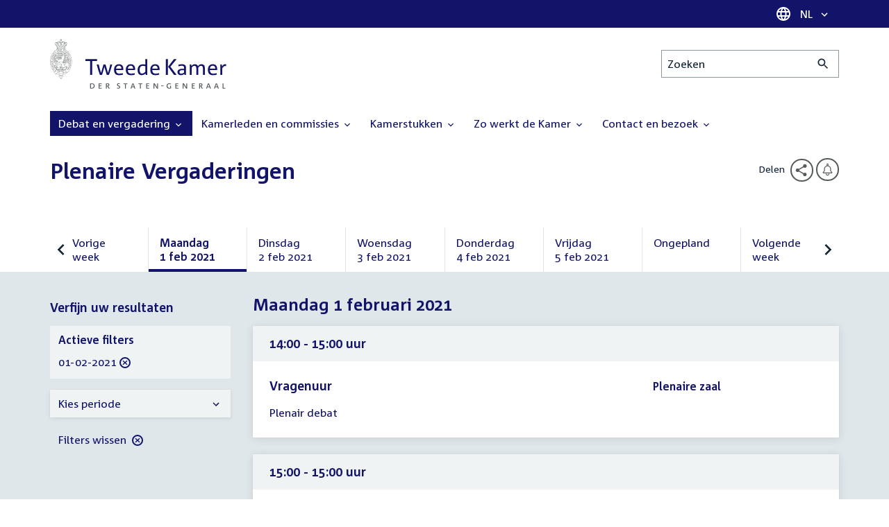

--- FILE ---
content_type: text/html; charset=UTF-8
request_url: https://www.tweedekamer.nl/debat_en_vergadering/plenaire_vergaderingen?qry=%2A&Type=Plenair&srt=date%3Aasc%3Adate&fromdate=01-02-2021&todate=01-02-2021
body_size: 18536
content:
<!DOCTYPE html>
<html lang="nl" dir="ltr">

  <head>
    <meta charset="utf-8" />
<link rel="canonical" href="https://www.tweedekamer.nl/debat_en_vergadering/plenaire_vergaderingen" />
<meta name="dcterms.title" content="Plenaire Vergaderingen" />
<meta name="dcterms.type" content="Text" />
<meta name="dcterms.format" content="text/html" />
<meta name="dcterms.identifier" content="https://www.tweedekamer.nl/debat_en_vergadering/plenaire_vergaderingen" />
<meta name="Generator" content="Drupal 10 (https://www.drupal.org)" />
<meta name="MobileOptimized" content="width" />
<meta name="HandheldFriendly" content="true" />
<meta name="viewport" content="width=device-width, initial-scale=1.0" />

    <title>Plenaire Vergaderingen | Tweede Kamer der Staten-Generaal</title>

    <link rel="icon" href="/themes/contrib/tk_theme/assets/favicon/favicon.ico">
    <link rel="icon" href="/themes/contrib/tk_theme/assets/favicon/favicon.svg" type="image/svg+xml">
    <link rel="apple-touch-icon" href="/themes/contrib/tk_theme/assets/favicon/apple-touch-icon.png">
    <link rel="apple-touch-startup-image" href="/themes/contrib/tk_theme/assets/favicon/ios-startup.png" media="orientation: portrait">
    <link rel="manifest" href="/themes/contrib/tk_theme/assets/favicon/site.webmanifest">
    <meta name="theme-color" content="#121469">

    <link rel="preload" href="/themes/contrib/tk_theme/assets/fonts/corpid-regular.woff2" as="font" type="font/woff2" crossorigin="anonymous">
    <link rel="preload" href="/themes/contrib/tk_theme/assets/fonts/corpid-regular-italic.woff2" as="font" type="font/woff2" crossorigin="anonymous">
    <link rel="preload" href="/themes/contrib/tk_theme/assets/fonts/corpid-bold.woff2" as="font" type="font/woff2" crossorigin="anonymous">
    <link rel="preload" href="/themes/contrib/tk_theme/assets/fonts/corpid-bold-italic.woff2" as="font" type="font/woff2" crossorigin="anonymous">

    <link rel="stylesheet" media="all" href="/sites/default/files/css/css_1_Q-DsOBif76D8PtVSsg4IjSKpOx-93xDsamW6GymuQ.css?delta=0&amp;language=nl&amp;theme=tweedekamer&amp;include=[base64]" />
<link rel="stylesheet" media="all" href="/sites/default/files/css/css_xep-bVopfWaHk_FCjWWJKYv5cc1AYs9u5NbdiVd8S2M.css?delta=1&amp;language=nl&amp;theme=tweedekamer&amp;include=[base64]" />
<link rel="stylesheet" media="print" href="/sites/default/files/css/css_Ra0TV_DSYs5GQUbzrVzQbgIFtjfK0yLZqqvsCkC9hvQ.css?delta=2&amp;language=nl&amp;theme=tweedekamer&amp;include=[base64]" />
<link rel="stylesheet" media="all" href="/sites/default/files/css/css_8LslKRdqcdPE6jeHaYeHEGVUu8nvK6932Mf45CFQeOY.css?delta=3&amp;language=nl&amp;theme=tweedekamer&amp;include=[base64]" />
<link rel="stylesheet" media="print" href="/sites/default/files/css/css_pz5hON3ItjgWWMvKktwm9Mc2ZH7-_IGjQ4Nm-LDdrpo.css?delta=4&amp;language=nl&amp;theme=tweedekamer&amp;include=[base64]" />
<link rel="stylesheet" media="all" href="/sites/default/files/css/css_3TmhT4JHYG4pzSEAU_i_NGYMXmGNrfNMt0rO9eLh8S8.css?delta=5&amp;language=nl&amp;theme=tweedekamer&amp;include=[base64]" />
<link rel="stylesheet" media="print" href="/sites/default/files/css/css_x8KKkh5YFrqNqpDDnhGxQ0zN60fzTTqnU3XxtQnEsuU.css?delta=6&amp;language=nl&amp;theme=tweedekamer&amp;include=[base64]" />
<link rel="stylesheet" media="all" href="/sites/default/files/css/css_SlwVFdU9QGf---y8zs7Tz37xJLtjpKSRadq6KLhphWk.css?delta=7&amp;language=nl&amp;theme=tweedekamer&amp;include=[base64]" />
<link rel="stylesheet" media="print" href="/sites/default/files/css/css_lSjmWQQ4Amh_kHUjODxjKZd6zfQCVPjKT2S9Nci1YBs.css?delta=8&amp;language=nl&amp;theme=tweedekamer&amp;include=[base64]" />
<link rel="stylesheet" media="all" href="/sites/default/files/css/css_vmbq9WQTHKEK_GYBhDBAOwmFFR_rHF5lWWctR00D9ak.css?delta=9&amp;language=nl&amp;theme=tweedekamer&amp;include=[base64]" />
<link rel="stylesheet" media="print" href="/sites/default/files/css/css_LY7uVg4JzGUpDMm1WmvuNtZ3-SGJY8MKGPk0l37yVfY.css?delta=10&amp;language=nl&amp;theme=tweedekamer&amp;include=[base64]" />
<link rel="stylesheet" media="all" href="/sites/default/files/css/css_xsZYE-b4nBjj-MEgtyx17rho-xEnLyMVqC69cI4sjzk.css?delta=11&amp;language=nl&amp;theme=tweedekamer&amp;include=[base64]" />
<link rel="stylesheet" media="print" href="/sites/default/files/css/css_e6EolmwNZBLFwXktBVPla8OsiSIxnmPRs6vP8h6qZDI.css?delta=12&amp;language=nl&amp;theme=tweedekamer&amp;include=[base64]" />
<link rel="stylesheet" media="all" href="/sites/default/files/css/css_pZuNbsqi6U7e_7WgzS9x_1-aFFauwQBB5hUqI39gQ8I.css?delta=13&amp;language=nl&amp;theme=tweedekamer&amp;include=[base64]" />
<link rel="stylesheet" media="print" href="/sites/default/files/css/css_8ZRenvvElMUPGBNaKPD3Ud0I5lPs8LO1wjrUNKNqsLQ.css?delta=14&amp;language=nl&amp;theme=tweedekamer&amp;include=[base64]" />
<link rel="stylesheet" media="all" href="/sites/default/files/css/css_aidIwq-hsL1-Y5NBkedpH9C-27HmCBaHw84bUuLsjWE.css?delta=15&amp;language=nl&amp;theme=tweedekamer&amp;include=[base64]" />
<link rel="stylesheet" media="print" href="/sites/default/files/css/css_n2vEyQzHTMy0HjYCBxVaX7NB9s_UvW-B8jjSRvEJtcI.css?delta=16&amp;language=nl&amp;theme=tweedekamer&amp;include=[base64]" />
<link rel="stylesheet" media="all" href="/sites/default/files/css/css_uL8pQ00ycYl18e9xFYuWAgwa8uu0cNDRkIjrbOyUXlM.css?delta=17&amp;language=nl&amp;theme=tweedekamer&amp;include=[base64]" />
<link rel="stylesheet" media="print" href="/sites/default/files/css/css_SDgghzoYtFrwUopjXkPOzi-BfYRB3rXsvFFI3iJdtSE.css?delta=18&amp;language=nl&amp;theme=tweedekamer&amp;include=[base64]" />
<link rel="stylesheet" media="all" href="/sites/default/files/css/css_kdpdn9Qusc02h7k5tBdlMqZxJds_uYPGBX9PFaS0s-E.css?delta=19&amp;language=nl&amp;theme=tweedekamer&amp;include=[base64]" />
<link rel="stylesheet" media="print" href="/sites/default/files/css/css_w4qbDoIe2A2UOqVGmdX8Z65_yif_GeQ6x-vKJNoODLY.css?delta=20&amp;language=nl&amp;theme=tweedekamer&amp;include=[base64]" />
<link rel="stylesheet" media="all" href="/sites/default/files/css/css_dw5kRsz2v_qO6UHMHO4hcFRjTJUVEO5LWqMELVMemBE.css?delta=21&amp;language=nl&amp;theme=tweedekamer&amp;include=[base64]" />
<link rel="stylesheet" media="print" href="/sites/default/files/css/css_1cCXot-Mlip0mbnwDJ1faC36GWaAN89r79XQn7c_-dE.css?delta=22&amp;language=nl&amp;theme=tweedekamer&amp;include=[base64]" />
<link rel="stylesheet" media="all" href="/sites/default/files/css/css_4aEjm3eVJ2xyTo780rU8Gt4q7MhsIMQZKqHXYCPKg2w.css?delta=23&amp;language=nl&amp;theme=tweedekamer&amp;include=[base64]" />
<link rel="stylesheet" media="print" href="/sites/default/files/css/css_bUKqlk8PM8z_hfKIkS0ScyCe-3eeNzrHRjCOnJA7Jvw.css?delta=24&amp;language=nl&amp;theme=tweedekamer&amp;include=[base64]" />
<link rel="stylesheet" media="all" href="/sites/default/files/css/css_42CdK22AQcGhqre7hjE8MJ6iPcxjQcBOE6efKFY4tUc.css?delta=25&amp;language=nl&amp;theme=tweedekamer&amp;include=[base64]" />
<link rel="stylesheet" media="print" href="/sites/default/files/css/css_75HIEiMvKaSwcEs11ycp2tj_zAoLUo3LjutcjSD6OS8.css?delta=26&amp;language=nl&amp;theme=tweedekamer&amp;include=[base64]" />
<link rel="stylesheet" media="all" href="/sites/default/files/css/css_ktLzLyjh8W0wtVOOUDT7YUwdNb7UMZnHbsOTXXTsab0.css?delta=27&amp;language=nl&amp;theme=tweedekamer&amp;include=[base64]" />
<link rel="stylesheet" media="print" href="/sites/default/files/css/css_1lEC8VMoum6yj5mPWBnY2VCdcI7E77RGQ4CqCZ9TkKs.css?delta=28&amp;language=nl&amp;theme=tweedekamer&amp;include=[base64]" />

    
  </head>

  <body>
    <script type="text/javascript">
// <![CDATA[
(function(window, document, dataLayerName, id) {
window[dataLayerName]=window[dataLayerName]||[],window[dataLayerName].push({start:(new Date).getTime(),event:"stg.start"});var scripts=document.getElementsByTagName('script')[0],tags=document.createElement('script');
function stgCreateCookie(a,b,c){var d="";if(c){var e=new Date;e.setTime(e.getTime()+24*c*60*60*1e3),d="; expires="+e.toUTCString();f=""}document.cookie=a+"="+b+d+f+"; path=/"}
var isStgDebug=(window.location.href.match("stg_debug")||document.cookie.match("stg_debug"))&&!window.location.href.match("stg_disable_debug");stgCreateCookie("stg_debug",isStgDebug?1:"",isStgDebug?14:-1);
var qP=[];dataLayerName!=="dataLayer"&&qP.push("data_layer_name="+dataLayerName);isStgDebug&&qP.push("stg_debug");var qPString=qP.length>0?("?"+qP.join("&")):"";
tags.async=!0,tags.src="https://pwk.tweedekamer.nl/"+id+".js"+qPString,scripts.parentNode.insertBefore(tags,scripts);
!function(a,n,i){a[n]=a[n]||{};for(var c=0;c<i.length;c++)!function(i){a[n][i]=a[n][i]||{},a[n][i].api=a[n][i].api||function(){var a=[].slice.call(arguments,0);"string"==typeof a[0]&&window[dataLayerName].push({event:n+"."+i+":"+a[0],parameters:[].slice.call(arguments,1)})}}(i[c])}(window,"ppms",["tm","cm"])
})(window, document, 'dataLayer', 'da22e994-0181-45d4-befe-4ac9716956b5');
// ]]>
</script><noscript><iframe src="https://pwk.tweedekamer.nl/da22e994-0181-45d4-befe-4ac9716956b5/noscript.html" title="Piwik PRO embed snippet" height="0" width="0" style="display:none;visibility:hidden" aria-hidden="true"></iframe></noscript>

        
  



  

  <nav aria-label="Skiplinks" class="m-skip-links">
    <ul class="m-skip-links__list">
              <li class="m-skip-links__item">
          
          





<a class="m-skip-links__link m-button" href="#main" data-testid="button">
  
      <span class="m-button__label">Direct naar inhoud</span>
  </a>
</li>
              <li class="m-skip-links__item">
          
          





<a class="m-skip-links__link m-button" href="#main-menu" data-testid="button">
  
      <span class="m-button__label">Direct naar hoofdnavigatie</span>
  </a>
</li>
              <li class="m-skip-links__item">
          
          





<a class="m-skip-links__link m-button" href="#search" data-testid="button">
  
      <span class="m-button__label">Direct naar het zoekveld</span>
  </a>
</li>
              <li class="m-skip-links__item">
          
          





<a class="m-skip-links__link m-button" href="#footer-menu" data-testid="button">
  
      <span class="m-button__label">Direct naar het servicemenu</span>
  </a>
</li>
          </ul>
  </nav>

      <div class="t-wrapper dialog-off-canvas-main-canvas" data-off-canvas-main-canvas>
    
  <header class="o-header">
    <div class="u-bg-primary u-hidden md:u-block">
      <div class="t-container">
        




<div class="m-language-dropdown">
  <span class="m-icon" aria-hidden="true">
  <svg width="24" height="24" viewBox="0 0 24 24" fill="none" xmlns="http://www.w3.org/2000/svg"><path d="M11.99 2C6.47 2 2 6.48 2 12C2 17.52 6.47 22 11.99 22C17.52 22 22 17.52 22 12C22 6.48 17.52 2 11.99 2ZM18.92 8H15.97C15.65 6.75 15.19 5.55 14.59 4.44C16.43 5.07 17.96 6.35 18.92 8ZM12 4.04C12.83 5.24 13.48 6.57 13.91 8H10.09C10.52 6.57 11.17 5.24 12 4.04ZM4.26 14C4.1 13.36 4 12.69 4 12C4 11.31 4.1 10.64 4.26 10H7.64C7.56 10.66 7.5 11.32 7.5 12C7.5 12.68 7.56 13.34 7.64 14H4.26ZM5.08 16H8.03C8.35 17.25 8.81 18.45 9.41 19.56C7.57 18.93 6.04 17.66 5.08 16ZM8.03 8H5.08C6.04 6.34 7.57 5.07 9.41 4.44C8.81 5.55 8.35 6.75 8.03 8ZM12 19.96C11.17 18.76 10.52 17.43 10.09 16H13.91C13.48 17.43 12.83 18.76 12 19.96ZM14.34 14H9.66C9.57 13.34 9.5 12.68 9.5 12C9.5 11.32 9.57 10.65 9.66 10H14.34C14.43 10.65 14.5 11.32 14.5 12C14.5 12.68 14.43 13.34 14.34 14ZM14.59 19.56C15.19 18.45 15.65 17.25 15.97 16H18.92C17.96 17.65 16.43 18.93 14.59 19.56ZM16.36 14C16.44 13.34 16.5 12.68 16.5 12C16.5 11.32 16.44 10.66 16.36 10H19.74C19.9 10.64 20 11.31 20 12C20 12.69 19.9 13.36 19.74 14H16.36Z" fill="white"/></svg>
</span>





<div class="m-dropdown js-dropdown m-dropdown--is-primary"><button class="m-language-dropdown__handler u-outline-white m-dropdown__handler" aria-expanded="false">
    <span class="m-dropdown__label"><span class="h-visually-hidden">Taal selectie</span>NL</span>




<span class="m-dropdown__arrow m-icon" aria-hidden="true">
  <svg xmlns="http://www.w3.org/2000/svg" height="24" width="24" viewBox="0 0 24 24"><path d="M16.59 8.59L12 13.17 7.41 8.59 6 10l6 6 6-6z"/></svg></span>
</button>

  
  <div class="m-dropdown__menu m-dropdown__menu--align-right m-dropdown__menu--rounded m-dropdown__menu--border">
    
          
      <ul class="m-dropdown__list">
                              
            <li class="m-dropdown__item">
                    <div class="m-dropdown__content m-language-dropdown__content">
        <a href=https://www.houseofrepresentatives.nl class="h-link-inverse m-language-dropdown__content-link">
          
          Go to English site<span class="m-icon" aria-hidden="true">
  <svg xmlns="http://www.w3.org/2000/svg" height="24" width="24" viewBox="0 0 24 24"><path d="M10 6L8.59 7.41 13.17 12l-4.58 4.59L10 18l6-6z"/></svg></span></a>
      </div>
                </li>
                  
              </ul>
      </div>
</div>
</div>
      </div>
    </div>

    <div class="t-container t-layout t-layout--inset-small o-header__content">
                  
      
  




<a class="o-header__logo m-logo" href="/" aria-label="Tweede Kamer der Staten-Generaal, to homepage">
  <img src="/themes/custom/tweedekamer/logo.svg" alt="Logo Tweede Kamer der Staten-Generaal" class="m-logo__image" width="254" height="72">
</a>


      

      


  




<div class="o-header__search m-search-bar" id="search">
  
  <form novalidate data-drupal-selector="tk-external-data-autonomy-search-form-2" class="m-search-bar__form" action="/zoeken">
    <label for="edit-qry--2" class="h-visually-hidden">Zoeken</label>

    
    <input data-drupal-selector="edit-qry" id="edit-qry--2" type="search" name="qry" placeholder="Zoeken" class="m-search-bar__input">

    <button class="form-actions m-search-bar__button" aria-label="Zoekactie indienen">
      




<span class="m-search-bar__icon m-icon" aria-hidden="true">
  <svg xmlns="http://www.w3.org/2000/svg" height="24" viewBox="0 0 24 24" width="24" focusable="false"><path d="M15.5 14h-.79l-.28-.27C15.41 12.59 16 11.11 16 9.5 16 5.91 13.09 3 9.5 3S3 5.91 3 9.5 5.91 16 9.5 16c1.61 0 3.09-.59 4.23-1.57l.27.28v.79l5 4.99L20.49 19l-4.99-5zm-6 0C7.01 14 5 11.99 5 9.5S7.01 5 9.5 5 14 7.01 14 9.5 11.99 14 9.5 14z"/></svg></span>
    </button>

    
  




<form novalidate data-drupal-selector="tk-external-data-autonomy-search-form-2" action="/zoeken" method="get" id="tk-external-data-autonomy-search-form--2" accept-charset="UTF-8" class="m-form js-form">
        
  




  <input autocomplete="off" data-drupal-selector="form-uemicy5vrpxaqjv5qzirkszmbfrwelkw7q7mbtxklxa" type="hidden" name="form_build_id" value="form-UemIcy5vrpXaQjV5qzIRKsZmBfrwElKW7q7MbtXKlxA" class="m-form-item__input">
  




  <input data-drupal-selector="edit-tk-external-data-autonomy-search-form-2" type="hidden" name="form_id" value="tk_external_data_autonomy_search_form" class="m-form-item__input">
    </form>

  </form>
</div>

    </div>

    
    
  
  

  





<nav class="o-header__main-menu m-menu-main js-menu-main" id="main-menu" aria-label="Hoofdnavigatie">

  <div class="u-flex">
        






<button class="m-menu-main__toggler js-menu-main__toggler u-outline-white u-outline-offset-invert-tiny m-hamburger js-hamburger" aria-expanded="false">
  <span class="m-hamburger__icon" aria-hidden="true">
    <span class="m-hamburger__line">-</span>
    <span class="m-hamburger__line">-</span>
    <span class="m-hamburger__line">-</span>
  </span>

      <span class="m-hamburger__label">Menu</span>
  </button>

    




<div class="md:u-hidden m-language-dropdown">
  <span class="m-icon" aria-hidden="true">
  <svg width="24" height="24" viewBox="0 0 24 24" fill="none" xmlns="http://www.w3.org/2000/svg"><path d="M11.99 2C6.47 2 2 6.48 2 12C2 17.52 6.47 22 11.99 22C17.52 22 22 17.52 22 12C22 6.48 17.52 2 11.99 2ZM18.92 8H15.97C15.65 6.75 15.19 5.55 14.59 4.44C16.43 5.07 17.96 6.35 18.92 8ZM12 4.04C12.83 5.24 13.48 6.57 13.91 8H10.09C10.52 6.57 11.17 5.24 12 4.04ZM4.26 14C4.1 13.36 4 12.69 4 12C4 11.31 4.1 10.64 4.26 10H7.64C7.56 10.66 7.5 11.32 7.5 12C7.5 12.68 7.56 13.34 7.64 14H4.26ZM5.08 16H8.03C8.35 17.25 8.81 18.45 9.41 19.56C7.57 18.93 6.04 17.66 5.08 16ZM8.03 8H5.08C6.04 6.34 7.57 5.07 9.41 4.44C8.81 5.55 8.35 6.75 8.03 8ZM12 19.96C11.17 18.76 10.52 17.43 10.09 16H13.91C13.48 17.43 12.83 18.76 12 19.96ZM14.34 14H9.66C9.57 13.34 9.5 12.68 9.5 12C9.5 11.32 9.57 10.65 9.66 10H14.34C14.43 10.65 14.5 11.32 14.5 12C14.5 12.68 14.43 13.34 14.34 14ZM14.59 19.56C15.19 18.45 15.65 17.25 15.97 16H18.92C17.96 17.65 16.43 18.93 14.59 19.56ZM16.36 14C16.44 13.34 16.5 12.68 16.5 12C16.5 11.32 16.44 10.66 16.36 10H19.74C19.9 10.64 20 11.31 20 12C20 12.69 19.9 13.36 19.74 14H16.36Z" fill="white"/></svg>
</span>





<div class="m-dropdown js-dropdown m-dropdown--is-primary"><button class="m-language-dropdown__handler u-outline-white m-dropdown__handler" aria-expanded="false">
    <span class="m-dropdown__label"><span class="h-visually-hidden">Taal selectie</span>NL</span>




<span class="m-dropdown__arrow m-icon" aria-hidden="true">
  <svg xmlns="http://www.w3.org/2000/svg" height="24" width="24" viewBox="0 0 24 24"><path d="M16.59 8.59L12 13.17 7.41 8.59 6 10l6 6 6-6z"/></svg></span>
</button>

  
  <div class="m-dropdown__menu m-dropdown__menu--align-right m-dropdown__menu--rounded m-dropdown__menu--border">
    
          
      <ul class="m-dropdown__list">
                              
            <li class="m-dropdown__item">
                    <div class="m-dropdown__content m-language-dropdown__content">
        <a href=https://www.houseofrepresentatives.nl class="h-link-inverse m-language-dropdown__content-link">
          
          Go to English site<span class="m-icon" aria-hidden="true">
  <svg xmlns="http://www.w3.org/2000/svg" height="24" width="24" viewBox="0 0 24 24"><path d="M10 6L8.59 7.41 13.17 12l-4.58 4.59L10 18l6-6z"/></svg></span></a>
      </div>
                </li>
                  
              </ul>
      </div>
</div>
</div>
  </div>

  <div class="m-menu-main__wrapper">

    
                  
        <ul class="m-menu-main__list m-menu-main__list--level-0">
                      
            <li class="m-menu-main__item m-menu-main__item--is-active">
                            
              
              
                              
                                                                
                              <a href="/debat_en_vergadering"  aria-expanded="false" role="button" class="m-menu-main__link">
              Debat en vergadering                                    




<span class="m-menu-main__icon m-icon m-icon--size-small" aria-hidden="true">
  <svg xmlns="http://www.w3.org/2000/svg" height="24" width="24" viewBox="0 0 24 24"><path d="M16.59 8.59L12 13.17 7.41 8.59 6 10l6 6 6-6z"/></svg></span>
                
              </a>

                                            
        <ul class="m-menu-main__list m-menu-main__list--level-1">
                      
            <li class="m-menu-main__item">
                            
              
              
              
                              <a href="/debat_en_vergadering/livedebatten"  class="m-menu-main__link">
              Livestreams
              </a>

                          </li>
                      
            <li class="m-menu-main__item">
                            
              
              
              
                              <a href="/debat-en-vergadering/reglement-van-orde"  class="m-menu-main__link">
              Reglement van Orde
              </a>

                          </li>
                      
            <li class="m-menu-main__item">
                            
              
              
              
                              <a href="/debat_en_vergadering"  title="" class="m-menu-main__link">
              Live debatten
              </a>

                          </li>
                      
            <li class="m-menu-main__item m-menu-main__item--is-active">
                            
              
              
              
                              <a href="/debat_en_vergadering/plenaire_vergaderingen"  title="Plenaire vergaderingen" class="m-menu-main__link" aria-current="page">
              Plenaire vergaderingen
              </a>

                          </li>
                      
            <li class="m-menu-main__item">
                            
              
              
              
                              <a href="/debat_en_vergadering/commissievergaderingen"  title="Commissievergaderingen" class="m-menu-main__link">
              Commissievergaderingen
              </a>

                          </li>
                      
            <li class="m-menu-main__item">
                            
              
              
              
                              <a href="/debat_en_vergadering/debat-direct"  class="m-menu-main__link">
              Debat Direct
              </a>

                          </li>
                      
            <li class="m-menu-main__item">
                            
              
              
              
                              <a href="/debat_en_vergadering/recessen"  class="m-menu-main__link">
              Recessen
              </a>

                          </li>
                      
            <li class="m-menu-main__item">
                            
              
              
              
                              <a href="/debat_en_vergadering/uitgelicht"  class="m-menu-main__link">
              Uitgelicht
              </a>

                          </li>
                      
            <li class="m-menu-main__item">
                            
              
              
              
                              <a href="/kamerstukken/plenaire_verslagen/kamer_in_het_kort"  title="" class="m-menu-main__link">
              Debatten in het kort
              </a>

                          </li>
                  </ul>
          
                          </li>
                      
            <li class="m-menu-main__item">
                            
              
              
                              
                                                                
                              <a href="/kamerleden_en_commissies/alle_kamerleden?status=1"  aria-expanded="false" role="button" class="m-menu-main__link">
              Kamerleden en commissies                                    




<span class="m-menu-main__icon m-icon m-icon--size-small" aria-hidden="true">
  <svg xmlns="http://www.w3.org/2000/svg" height="24" width="24" viewBox="0 0 24 24"><path d="M16.59 8.59L12 13.17 7.41 8.59 6 10l6 6 6-6z"/></svg></span>
                
              </a>

                                            
        <ul class="m-menu-main__list m-menu-main__list--level-1">
                      
            <li class="m-menu-main__item">
                            
              
              
              
                              <a href="/kamerleden-en-commissies/voorzitter"  class="m-menu-main__link">
              Voorzitter
              </a>

                          </li>
                      
            <li class="m-menu-main__item">
                            
              
              
              
                              <a href="/kamerleden_en_commissies/presidium"  class="m-menu-main__link">
              Presidium
              </a>

                          </li>
                      
            <li class="m-menu-main__item">
                            
              
              
              
                              <a href="/kamerleden_en_commissies/alle_kamerleden"  class="m-menu-main__link">
              Alle Kamerleden
              </a>

                          </li>
                      
            <li class="m-menu-main__item">
                            
              
              
              
                              <a href="/kamerleden_en_commissies/alle_fractievoorzitters"  title="Alle fractievoorzitters" class="m-menu-main__link">
              Alle fractievoorzitters
              </a>

                          </li>
                      
            <li class="m-menu-main__item">
                            
              
              
              
                              <a href="/kamerleden_en_commissies/fracties"  title="Fracties" class="m-menu-main__link">
              Fracties
              </a>

                          </li>
                      
            <li class="m-menu-main__item">
                            
              
              
              
                              <a href="/kamerleden-en-commissies/beleid-van-fracties-op-het-gebied-van-werkveiligheid"  class="m-menu-main__link">
              Beleid van fracties op het gebied van werkveiligheid
              </a>

                          </li>
                      
            <li class="m-menu-main__item">
                            
              
              
              
                              <a href="/kamerleden_en_commissies/commissies"  class="m-menu-main__link">
              Commissies
              </a>

                          </li>
                      
            <li class="m-menu-main__item">
                            
              
              
              
                              <a href="/kamerleden-en-commissies/kennis-en-onderzoek-de-kamer"  class="m-menu-main__link">
              Kennis en onderzoek
              </a>

                          </li>
                      
            <li class="m-menu-main__item">
                            
              
              
              
                              <a href="/kamerleden-en-commissies/integriteit-kamerleden"  class="m-menu-main__link">
              Integriteit Kamerleden
              </a>

                          </li>
                  </ul>
          
                          </li>
                      
            <li class="m-menu-main__item">
                            
              
              
                              
                                                                
                              <a href="/kamerstukken"  title="Kamerstukken" aria-expanded="false" role="button" class="m-menu-main__link">
              Kamerstukken                                    




<span class="m-menu-main__icon m-icon m-icon--size-small" aria-hidden="true">
  <svg xmlns="http://www.w3.org/2000/svg" height="24" width="24" viewBox="0 0 24 24"><path d="M16.59 8.59L12 13.17 7.41 8.59 6 10l6 6 6-6z"/></svg></span>
                
              </a>

                                            
        <ul class="m-menu-main__list m-menu-main__list--level-1">
                      
            <li class="m-menu-main__item">
                            
              
              
              
                              <a href="/kamerstukken/schriftelijke-kamervragen-die-niet-op-tijd-beantwoord-zijn"  class="m-menu-main__link">
              Niet op tijd beantwoorde Kamervragen
              </a>

                          </li>
                      
            <li class="m-menu-main__item">
                            
              
              
              
                              <a href="/kamerstukken"  title="" class="m-menu-main__link">
              Recente Kamerstukken
              </a>

                          </li>
                      
            <li class="m-menu-main__item">
                            
              
              
              
                              <a href="/kamerstukken/amendementen"  title="Amendementen" class="m-menu-main__link">
              Amendementen
              </a>

                          </li>
                      
            <li class="m-menu-main__item">
                            
              
              
              
                              <a href="/kamerstukken/besluitenlijsten"  title="Besluitenlijsten" class="m-menu-main__link">
              Besluitenlijsten
              </a>

                          </li>
                      
            <li class="m-menu-main__item">
                            
              
              
              
                              <a href="/kamerstukken/brieven_regering"  title="Brieven regering" class="m-menu-main__link">
              Brieven regering
              </a>

                          </li>
                      
            <li class="m-menu-main__item">
                            
              
              
              
                              <a href="/kamerstukken/burgerinitiatieven"  class="m-menu-main__link">
              Burgerinitiatieven
              </a>

                          </li>
                      
            <li class="m-menu-main__item">
                            
              
              
              
                              <a href="/kamerstukken/commissieverslagen"  title="Commissieverslagen" class="m-menu-main__link">
              Commissieverslagen
              </a>

                          </li>
                      
            <li class="m-menu-main__item">
                            
              
              
              
                              <a href="/kamerstukken/kamervragen"  title="Kamervragen" class="m-menu-main__link">
              Kamervragen
              </a>

                          </li>
                      
            <li class="m-menu-main__item">
                            
              
              
              
                              <a href="/kamerstukken/moties"  title="Moties" class="m-menu-main__link">
              Moties
              </a>

                          </li>
                      
            <li class="m-menu-main__item">
                            
              
              
              
                              <a href="/kamerstukken/plenaire_verslagen"  title="Plenaire verslagen" class="m-menu-main__link">
              Plenaire verslagen
              </a>

                          </li>
                      
            <li class="m-menu-main__item">
                            
              
              
              
                              <a href="/kamerstukken/stemmingsuitslagen"  title="Stemmingsuitslagen" class="m-menu-main__link">
              Stemmingsuitslagen
              </a>

                          </li>
                      
            <li class="m-menu-main__item">
                            
              
              
              
                              <a href="/kamerstukken/toezeggingen"  class="m-menu-main__link">
              Toezeggingen
              </a>

                          </li>
                      
            <li class="m-menu-main__item">
                            
              
              
              
                              <a href="/kamerstukken/wetsvoorstellen"  title="Wetsvoorstellen" class="m-menu-main__link">
              Wetsvoorstellen
              </a>

                          </li>
                      
            <li class="m-menu-main__item">
                            
              
              
              
                              <a href="/kamerstukken/kamerstukken_1814_heden"  title="" class="m-menu-main__link">
              Kamerstukken 1814 - heden
              </a>

                          </li>
                  </ul>
          
                          </li>
                      
            <li class="m-menu-main__item">
                            
              
              
                              
                                                                
                              <a href="/zo-werkt-de-kamer"  aria-expanded="false" role="button" class="m-menu-main__link">
              Zo werkt de Kamer                                    




<span class="m-menu-main__icon m-icon m-icon--size-small" aria-hidden="true">
  <svg xmlns="http://www.w3.org/2000/svg" height="24" width="24" viewBox="0 0 24 24"><path d="M16.59 8.59L12 13.17 7.41 8.59 6 10l6 6 6-6z"/></svg></span>
                
              </a>

                                            
        <ul class="m-menu-main__list m-menu-main__list--level-1">
                      
            <li class="m-menu-main__item">
                            
              
              
              
                              <a href="/zo-werkt-de-kamer/verkiezingen-en-formatie-2025"  class="m-menu-main__link">
              Verkiezingen en formatie 2025
              </a>

                          </li>
                      
            <li class="m-menu-main__item">
                            
              
              
              
                              <a href="/zo-werkt-de-kamer/de-tweede-kamer-cijfers"  class="m-menu-main__link">
              De Tweede Kamer in cijfers
              </a>

                          </li>
                      
            <li class="m-menu-main__item">
                            
              
              
              
                              <a href="/zo-werkt-de-kamer/de-tweede-kamer-introductie"  class="m-menu-main__link">
              De Tweede Kamer: introductie
              </a>

                          </li>
                      
            <li class="m-menu-main__item">
                            
              
              
              
                              <a href="/zo-werkt-de-kamer/hoe-werkt-een-debat"  class="m-menu-main__link">
              Hoe werkt een debat in de Tweede Kamer?
              </a>

                          </li>
                      
            <li class="m-menu-main__item">
                            
              
              
              
                              <a href="/zo-werkt-de-kamer/geschiedenis-van-de-tweede-kamer"  class="m-menu-main__link">
              Geschiedenis van de Tweede Kamer
              </a>

                          </li>
                      
            <li class="m-menu-main__item">
                            
              
              
              
                              <a href="/zo-werkt-de-kamer/hoe-kun-je-invloed-uitoefenen"  class="m-menu-main__link">
              Hoe kun je als burger de Tweede Kamer beïnvloeden?
              </a>

                          </li>
                      
            <li class="m-menu-main__item">
                            
              
              
              
                              <a href="/zo-werkt-de-kamer/hoe-komt-een-wet-tot-stand"  class="m-menu-main__link">
              Hoe komt een wet tot stand?
              </a>

                          </li>
                      
            <li class="m-menu-main__item">
                            
              
              
              
                              <a href="/zo-werkt-de-kamer/prinsjesdag-en-rijksbegroting"  class="m-menu-main__link">
              Prinsjesdag en rijksbegroting: de Tweede Kamer controleert
              </a>

                          </li>
                      
            <li class="m-menu-main__item">
                            
              
              
              
                              <a href="/zo-werkt-de-kamer/verkiezingen-en-kabinetsformatie"  class="m-menu-main__link">
              Wat gebeurt er tijdens de verkiezingen en kabinetsformatie?
              </a>

                          </li>
                  </ul>
          
                          </li>
                      
            <li class="m-menu-main__item">
                            
              
              
                              
                                                                
                              <a href="/contact_en_bezoek/contact"  aria-expanded="false" role="button" class="m-menu-main__link">
              Contact en bezoek                                    




<span class="m-menu-main__icon m-icon m-icon--size-small" aria-hidden="true">
  <svg xmlns="http://www.w3.org/2000/svg" height="24" width="24" viewBox="0 0 24 24"><path d="M16.59 8.59L12 13.17 7.41 8.59 6 10l6 6 6-6z"/></svg></span>
                
              </a>

                                            
        <ul class="m-menu-main__list m-menu-main__list--level-1">
                      
            <li class="m-menu-main__item">
                            
              
              
              
                              <a href="/contact_en_bezoek/contact"  class="m-menu-main__link">
              Contact en adres
              </a>

                          </li>
                      
            <li class="m-menu-main__item">
                            
              
              
              
                              <a href="/contact-en-bezoek/persinformatie"  class="m-menu-main__link">
              Persinformatie
              </a>

                          </li>
                      
            <li class="m-menu-main__item">
                            
              
              
              
                              <a href="/contact-en-bezoek/wet-open-overheid-woo"  class="m-menu-main__link">
              Wet open overheid (Woo)
              </a>

                          </li>
                      
            <li class="m-menu-main__item">
                            
              
              
              
                              <a href="/contact_en_bezoek/lobbyisten"  class="m-menu-main__link">
              Lobbyisten
              </a>

                          </li>
                      
            <li class="m-menu-main__item">
                            
              
              
              
                              <a href="/contact-en-bezoek/in-de-tweede-kamer"  class="m-menu-main__link">
              In de Tweede Kamer
              </a>

                          </li>
                      
            <li class="m-menu-main__item">
                            
              
              
              
                              <a href="/contact-en-bezoek/bezoek"  class="m-menu-main__link">
              Bezoek de Tweede Kamer
              </a>

                          </li>
                      
            <li class="m-menu-main__item">
                            
              
              
              
                              <a href="/contact-en-bezoek/volg-de-tweede-kamer-online"  class="m-menu-main__link">
              Volg de Tweede Kamer online
              </a>

                          </li>
                      
            <li class="m-menu-main__item">
                            
              
              
              
                              <a href="/tweede-kamer-en-jongeren"  class="m-menu-main__link">
              Tweede Kamer en jongeren
              </a>

                          </li>
                      
            <li class="m-menu-main__item">
                            
              
              
              
                              <a href="/zo_werkt_de_kamer/veel_gestelde_vragen"  class="m-menu-main__link">
              Veelgestelde vragen
              </a>

                          </li>
                      
            <li class="m-menu-main__item">
                            
              
              
              
                              <a href="/contact_en_bezoek/contact/ontdek-de-kamer"  class="m-menu-main__link">
              Ontdek de Kamer
              </a>

                          </li>
                  </ul>
          
                          </li>
                  </ul>
          

  </div>

  <div class="m-menu-main__overlay"></div>
</nav>



  </header>

  <main class="o-main" id="main">
    
  
  

  


<section class="contextual-region t-layout">
  <div class="t-container">
    <div class="t-grid">
      <div class="t-grid__col">
        <div data-drupal-messages-fallback class="hidden"></div>
        
        <h1>Plenaire Vergaderingen</h1>
        <div data-contextual-id="tk_api_debug:hash=1JV-0J-ZyckBBT8gPVPaZU0eNvEJBXuqo7FJPLHlzZE:langcode=nl" data-contextual-token="MH6ghZWR6I6GB4ACl0ealfR8l-X9aNw3CzOoDSlTU-8" data-drupal-ajax-container=""></div>
      </div>
      <div class="t-grid__col t-grid__col--full t-grid__col--shrink-at-tiny u-pt-0 xs:u-pt-4">
        
  




<div class="m-share js-share">
  <div class="m-share__handler" aria-hidden="true">
    Delen

    





<div class="m-share__button m-button m-button--size-small m-button--style-outline m-button--only-icon" data-testid="button">
  




<span class="m-button__icon m-icon" aria-hidden="true">
  <svg focusable="false" xmlns="http://www.w3.org/2000/svg" viewBox="0 0 24 24" width="24" height="24">
  <path d="M17 16.08c-.76 0-1.44.3-1.96.77L7.91 12.7c.05-.23.09-.46.09-.7 0-.24-.04-.47-.09-.7l7.05-4.11c.54.5 1.25.81 2.04.81 1.66 0 3-1.34 3-3s-1.34-3-3-3-3 1.34-3 3c0 .24.04.47.09.7L7.04 9.81C6.5 9.31 5.79 9 5 9c-1.66 0-3 1.34-3 3s1.34 3 3 3c.79 0 1.5-.31 2.04-.81l7.12 4.16c-.05.21-.08.43-.08.65 0 1.61 1.31 2.92 2.92 2.92 1.61 0 2.92-1.31 2.92-2.92 0-1.61-1.31-2.92-2.92-2.92z"/>
</svg></span>

  </div>
  </div>

  <div class="m-share__actions">
      Delen

              
        





<a class="m-share__button m-share__button--is-social m-button m-button--size-small m-button--only-icon" target="_blank" aria-label="Delen via Facebook" title="Open in nieuw venster" href="https://www.facebook.com/sharer.php?u=https%3A%2F%2Fwww.tweedekamer.nl%2Fdebat_en_vergadering%2Fplenaire_vergaderingen%3FType%3DPlenair%26fromdate%3D01-02-2021%26qry%3D%252A%26srt%3Ddate%253Aasc%253Adate%26todate%3D01-02-2021&amp;t=Plenaire Vergaderingen" data-testid="button"><span class="m-button__icon m-icon" aria-hidden="true"><svg focusable="false" xmlns="http://www.w3.org/2000/svg" viewBox="0 0 24 24"><path d="M22 12a10 10 0 1 0-11.56 9.88v-7H7.9V12h2.54V9.8a3.52 3.52 0 0 1 3.77-3.89 15.72 15.72 0 0 1 2.24.19v2.46h-1.26a1.45 1.45 0 0 0-1.63 1.56V12h2.78l-.45 2.89h-2.33v7A10 10 0 0 0 22 12z"/></svg></span></a><a class="m-share__button m-share__button--is-social m-button m-button--size-small m-button--only-icon" target="_blank" aria-label="Delen via X" title="Open in nieuw venster" href="https://x.com/share?url=https%3A%2F%2Fwww.tweedekamer.nl%2Fdebat_en_vergadering%2Fplenaire_vergaderingen%3FType%3DPlenair%26fromdate%3D01-02-2021%26qry%3D%252A%26srt%3Ddate%253Aasc%253Adate%26todate%3D01-02-2021&amp;text=Plenaire Vergaderingen" data-testid="button"><span class="m-button__icon m-icon" aria-hidden="true"><svg focusable="false" width="24" height="24" viewBox="0 0 24 24" fill="none" xmlns="http://www.w3.org/2000/svg"><path d="M13.9088 10.4686L21.3581 2H19.5929L13.1247 9.3532L7.95853 2H2L9.81221 13.1193L2 22H3.76534L10.5959 14.2348L16.0517 22H22.0103L13.9084 10.4686H13.9088ZM11.491 13.2173L10.6994 12.1101L4.40142 3.29968H7.11288L12.1954 10.4099L12.987 11.5172L19.5937 20.7594H16.8822L11.491 13.2177V13.2173Z" /></svg></span></a><a class="m-share__button m-share__button--is-social m-button m-button--size-small m-button--only-icon" target="_blank" aria-label="Delen via LinkedIn" title="Open in nieuw venster" href="https://www.linkedin.com/shareArticle?url=https%3A%2F%2Fwww.tweedekamer.nl%2Fdebat_en_vergadering%2Fplenaire_vergaderingen%3FType%3DPlenair%26fromdate%3D01-02-2021%26qry%3D%252A%26srt%3Ddate%253Aasc%253Adate%26todate%3D01-02-2021&amp;title=Plenaire Vergaderingen" data-testid="button"><span class="m-button__icon m-icon" aria-hidden="true"><svg focusable="false" xmlns="http://www.w3.org/2000/svg" viewBox="0 0 24 24"><path fill-rule="evenodd" d="M20.52 22h-17A1.46 1.46 0 0 1 2 20.56V3.44A1.46 1.46 0 0 1 3.48 2h17A1.46 1.46 0 0 1 22 3.44v17.12A1.46 1.46 0 0 1 20.52 22zM5 19h3V9.5H5zM6.45 4.75a1.72 1.72 0 1 0 1.72 1.72 1.72 1.72 0 0 0-1.72-1.72zM19 13.81c0-2.57-.55-4.55-3.56-4.55a3.1 3.1 0 0 0-2.8 1.54V9.5H9.79V19h3v-4.68c0-1.24.23-2.45 1.78-2.45s1.54 1.42 1.54 2.53V19h3z"/></svg></span></a><a class="m-share__button m-share__button--is-social m-button m-button--size-small m-button--only-icon" target="_blank" aria-label="Delen via e-mail" title="Open in nieuw venster" href="mailto:?subject=Plenaire Vergaderingen&amp;body=https%3A%2F%2Fwww.tweedekamer.nl%2Fdebat_en_vergadering%2Fplenaire_vergaderingen%3FType%3DPlenair%26fromdate%3D01-02-2021%26qry%3D%252A%26srt%3Ddate%253Aasc%253Adate%26todate%3D01-02-2021" data-testid="button"><span class="m-button__icon m-icon" aria-hidden="true"><svg focusable="false" xmlns="http://www.w3.org/2000/svg" height="24" viewBox="0 0 24 24" width="24"><path d="M20 4H4c-1.1 0-1.99.9-1.99 2L2 18c0 1.1.9 2 2 2h16c1.1 0 2-.9 2-2V6c0-1.1-.9-2-2-2zm0 14H4V8l8 5 8-5v10zm-8-7L4 6h16l-8 5z"/></svg></span></a></div></div>

        




    
                  





<a aria-label="Blijf op de hoogte van actuele kamerstukken" target="_self" class="u-text-dark-gray m-button m-button--size-small m-button--style-outline m-button--only-icon" href="/attenderingen?filters=Commissievergaderingen" data-testid="button">
  




<span class="m-button__icon m-icon" aria-hidden="true">
  <svg focusable="false" width="24" height="24" viewBox="0 0 24 24" fill="none" xmlns="http://www.w3.org/2000/svg">
<path d="m 11.896485,2.0058584 c -0.760201,0 -1.427735,0.560124 -1.427735,1.302734 v 2.234375 c -0.8930198,0.251234 -1.7484657,0.64236 -2.4355467,1.298828 -1.115828,1.064993 -1.734375,2.506139 -1.734375,4.0371096 v 2.80664 c 0,0.214456 -0.079339,0.420955 -0.2265625,0.583985 l -1.6972656,1.878906 c -0.332877,0.367383 -0.4169429,0.89756 -0.2167969,1.349609 a 0.3750375,0.3750375 0 0 0 0,0.0019 c 0.204148,0.458329 0.6622886,0.753907 1.1660156,0.753907 H 12 18.675782 c 0.503727,0 0.961867,-0.295578 1.166015,-0.753907 a 0.3750375,0.3750375 0 0 1 0,-0.0019 C 20.041943,17.045996 19.957877,16.515819 19.625,16.148436 L 17.927735,14.26953 C 17.780512,14.1065 17.701172,13.900001 17.701172,13.685545 v -2.80664 c 0,-1.5309696 -0.618547,-2.9721166 -1.734375,-4.0371096 -0.687082,-0.656515 -1.542527,-1.047594 -2.435547,-1.298828 v -2.234375 c 0,-0.74261 -0.667533,-1.302734 -1.427734,-1.302734 H 12 Z m -0.01953,1.308593 c 0.0065,-5.5e-4 0.01283,0 0.01953,0 H 12 12.103516 c 0.0067,0 0.01303,-5.5e-4 0.01953,0 0.04523,0.0038 0.08384,0.02087 0.101563,0.0332 v 1.927734 c -0.07521,-0.0032 -0.149624,-0.0094 -0.22461,-0.01367 -0.07498,0.0042 -0.149402,0.01051 -0.224609,0.01367 v -1.927734 c 0.01772,-0.01234 0.05633,-0.02935 0.101563,-0.0332 z m 0.123046,3.244141 c 1.157657,0.0042 2.232248,0.434881 3.064454,1.230469 0.861749,0.823945 1.330078,1.915818 1.330078,3.0917966 v 2.80664 c 2e-6,0.539063 0.202221,1.059658 0.564453,1.460938 l 1.626953,1.800781 H 12 5.4140627 l 1.6269531,-1.800781 c 0.362232,-0.40128 0.5644511,-0.921875 0.5644531,-1.460938 v -2.80664 c 0,-1.1759786 0.4683281,-2.2678516 1.3300781,-3.0917966 C 9.767732,6.9934924 10.842376,6.5627664 12,6.5585924 Z M 9.4531252,18.548827 a 0.3750375,0.3750375 0 0 0 -0.3847656,0.3125 l -0.00195,0.01367 a 0.3750375,0.3750375 0 0 0 -0.00195,0.0039 c -0.00572,0.0367 -0.011719,0.08619 -0.011719,0.144531 0,1.627902 1.3222524,2.959533 2.9472654,2.970703 1.624771,-0.01145 2.947266,-1.342978 2.947266,-2.970703 0,-0.05834 -0.006,-0.107831 -0.01172,-0.144531 a 0.3750375,0.3750375 0 0 0 -0.002,-0.0039 l -0.002,-0.01367 a 0.3750375,0.3750375 0 0 0 -0.384766,-0.3125 l -0.558593,0.02344 a 0.3750375,0.3750375 0 0 0 -0.357422,0.373047 c 0,0.04175 0.0046,0.06261 0.0078,0.08594 -0.001,0.904292 -0.72976,1.64228 -1.638672,1.654297 -0.908702,-0.01225 -1.637672,-0.750154 -1.638672,-1.654297 0.0032,-0.02333 0.0078,-0.04419 0.0078,-0.08594 a 0.3750375,0.3750375 0 0 0 -0.357422,-0.373047 z"></path>
</svg>
</span>

  </a>


      </div>
    </div>
  </div>
</section>

<section class="t-layout u-pb-8 sm:u-pb-0">
  <div class="t-container">
    





<nav class="contextual-region t-layout u-mt-0 sm:u-mt-8 m-navigation-tabs js-navigation-tabs" data-nav-tabs>
  






<button data-placeholder="Selecteer een dag" class="m-navigation-tabs__toggler js-navigation-tabs__toggler m-hamburger js-hamburger" aria-expanded="false">
  <span class="m-hamburger__icon" aria-hidden="true">
    <span class="m-hamburger__line">-</span>
    <span class="m-hamburger__line">-</span>
    <span class="m-hamburger__line">-</span>
  </span>

      <span class="m-hamburger__label">Maandag 1 feb 2021</span>
  </button>

  <div class="m-navigation-tabs__wrapper">
    <ol class="m-navigation-tabs__list">
              
        <li class="m-navigation-tabs__item m-navigation-tabs__item--prev">
          <a class="m-navigation-tabs__link" href="/debat_en_vergadering/plenaire_vergaderingen?qry=%2A&amp;fromdate=2021-01-26&amp;todate=2021-01-26">
                        
            




<span class="m-navigation-tabs__icon m-icon" aria-hidden="true">
  <svg xmlns="http://www.w3.org/2000/svg" height="24" width="24" viewBox="0 0 24 24"><path d="M15.41 7.41L14 6l-6 6 6 6 1.41-1.41L10.83 12z"/></svg></span>
                          
            <span class="m-navigation-tabs__text" aria-hidden="true">Vorige</span>
                          <span class="m-navigation-tabs__text" aria-hidden="true">week</span>
            
            <span class="h-visually-hidden">
              Vorige

                                                week
                                          </span>
          </a>
        </li>
              
        <li class="m-navigation-tabs__item m-navigation-tabs__item--is-active">
          <a class="m-navigation-tabs__link" href="/debat_en_vergadering/plenaire_vergaderingen?qry=%2A&amp;fromdate=2021-02-01&amp;todate=2021-02-01">
                        
            
            <span class="m-navigation-tabs__text" aria-hidden="true">Maandag</span>
                          <span class="m-navigation-tabs__text" aria-hidden="true">1 feb 2021</span>
            
            <span class="h-visually-hidden">
              Maandag

                                                1 februari 2021
                                          </span>
          </a>
        </li>
              
        <li class="m-navigation-tabs__item">
          <a class="m-navigation-tabs__link" href="/debat_en_vergadering/plenaire_vergaderingen?qry=%2A&amp;fromdate=2021-02-02&amp;todate=2021-02-02">
                        
            
            <span class="m-navigation-tabs__text" aria-hidden="true">Dinsdag</span>
                          <span class="m-navigation-tabs__text" aria-hidden="true">2 feb 2021</span>
            
            <span class="h-visually-hidden">
              Dinsdag

                                                2 februari 2021
                                          </span>
          </a>
        </li>
              
        <li class="m-navigation-tabs__item">
          <a class="m-navigation-tabs__link" href="/debat_en_vergadering/plenaire_vergaderingen?qry=%2A&amp;fromdate=2021-02-03&amp;todate=2021-02-03">
                        
            
            <span class="m-navigation-tabs__text" aria-hidden="true">Woensdag</span>
                          <span class="m-navigation-tabs__text" aria-hidden="true">3 feb 2021</span>
            
            <span class="h-visually-hidden">
              Woensdag

                                                3 februari 2021
                                          </span>
          </a>
        </li>
              
        <li class="m-navigation-tabs__item">
          <a class="m-navigation-tabs__link" href="/debat_en_vergadering/plenaire_vergaderingen?qry=%2A&amp;fromdate=2021-02-04&amp;todate=2021-02-04">
                        
            
            <span class="m-navigation-tabs__text" aria-hidden="true">Donderdag</span>
                          <span class="m-navigation-tabs__text" aria-hidden="true">4 feb 2021</span>
            
            <span class="h-visually-hidden">
              Donderdag

                                                4 februari 2021
                                          </span>
          </a>
        </li>
              
        <li class="m-navigation-tabs__item">
          <a class="m-navigation-tabs__link" href="/debat_en_vergadering/plenaire_vergaderingen?qry=%2A&amp;fromdate=2021-02-05&amp;todate=2021-02-05">
                        
            
            <span class="m-navigation-tabs__text" aria-hidden="true">Vrijdag</span>
                          <span class="m-navigation-tabs__text" aria-hidden="true">5 feb 2021</span>
            
            <span class="h-visually-hidden">
              Vrijdag

                                                5 februari 2021
                                          </span>
          </a>
        </li>
              
        <li class="m-navigation-tabs__item">
          <a class="m-navigation-tabs__link" href="/debat_en_vergadering/plenaire_vergaderingen?qry=%2A&amp;fld_prl_status=Gepland&amp;fld_prl_voortouwcommissie=TK&amp;fromdate=Nog%20geen%20datum%20bekend&amp;todate=Nog%20geen%20datum%20bekend&amp;dpp=100">
                        
            
            <span class="m-navigation-tabs__text" aria-hidden="true">Ongepland</span>
            
            <span class="h-visually-hidden">
              Ongepland

                          </span>
          </a>
        </li>
              
        <li class="m-navigation-tabs__item m-navigation-tabs__item--next">
          <a class="m-navigation-tabs__link" href="/debat_en_vergadering/plenaire_vergaderingen?qry=%2A&amp;fromdate=2021-02-09&amp;todate=2021-02-09">
                        
            




<span class="m-navigation-tabs__icon m-icon" aria-hidden="true">
  <svg xmlns="http://www.w3.org/2000/svg" height="24" width="24" viewBox="0 0 24 24"><path d="M10 6L8.59 7.41 13.17 12l-4.58 4.59L10 18l6-6z"/></svg></span>
                          
            <span class="m-navigation-tabs__text" aria-hidden="true">Volgende</span>
                          <span class="m-navigation-tabs__text" aria-hidden="true">week</span>
            
            <span class="h-visually-hidden">
              Volgende

                                                week
                                          </span>
          </a>
        </li>
          </ol>
  </div>
</nav>
  </div>
</section>

<section class="t-layout t-layout--theme-light u-pt-0">
  <div class="t-container">
    <div class="t-layout">
      <div class="t-grid">
        <div class="t-grid__col h-flow u-self-end">
            <h2>
          Maandag 1 februari 2021
      </h2>
        </div>

        <aside class="t-grid__col t-grid__col--full t-grid__col--third-at-small t-grid__col--fourth-at-medium h-flow sm:u-order-first u-self-end">
          <h3 class="u-mt-0" aria-hidden="true">Verfijn uw resultaten</h3>
        </aside>
      </div>

      <div class="t-grid">
        <div class="t-grid__col h-flow">
            
          
                  
                            
  






<div class="m-card m-card--is-clickable js-clickable m-card--auto-height" data-testid="card">
  <div class="m-card__main">
        <div class="m-card__content m-card__content--theme-light m-card__content--inset-small">
      <span aria-hidden="true" class="u-text-primary u-text-h3 u-font-bold">
        14:00  - 15:00 uur
      </span>
    </div>
    <div class="m-card__content">
      <div class="t-grid">
        <div class="t-grid__col t-grid__col--full t-grid__col--third-2-at-medium">
          <h3 class="u-mt-0">
            <a href="/debat_en_vergadering/plenaire_vergaderingen/details/activiteit?id=2008A00378" class="h-link-inverse js-clickable__target">
              Vragenuur
            </a>
          </h3>
          <span class="h-visually-hidden">
            Tijd vergadering 14:00  - 15:00 uur
          </span>
          <p>Plenair debat</p>
        </div>

        <div class="t-grid__col u-pt-0 sm:u-pt-4">
          <div class="u-flex">
                        <div>
              <div class="u-text-primary u-font-bold">
                Plenaire zaal
              </div>

                          </div>
          </div>

                  </div>
      </div>
    </div>
    </div>

  
  </div>


                            
  






<div class="u-mt-6 m-card m-card--is-clickable js-clickable m-card--auto-height" data-testid="card">
  <div class="m-card__main">
        <div class="m-card__content m-card__content--theme-light m-card__content--inset-small">
      <span aria-hidden="true" class="u-text-primary u-text-h3 u-font-bold">
        15:00 - 15:00 uur
      </span>
    </div>
    <div class="m-card__content">
      <div class="t-grid">
        <div class="t-grid__col t-grid__col--full t-grid__col--third-2-at-medium">
          <h3 class="u-mt-0">
            <a href="/debat_en_vergadering/plenaire_vergaderingen/details/activiteit?id=2008A00388" class="h-link-inverse js-clickable__target">
              Afscheid mw. Van Gennip (CDA), Roland Kortenhorst (CDA) en dhr. Duyvendak (GroenLinks)
            </a>
          </h3>
          <span class="h-visually-hidden">
            Tijd vergadering 15:00 - 15:00 uur
          </span>
          <p>Plenair debat</p>
        </div>

        <div class="t-grid__col u-pt-0 sm:u-pt-4">
          <div class="u-flex">
                        <div>
              <div class="u-text-primary u-font-bold">
                Plenaire zaal
              </div>

                          </div>
          </div>

                  </div>
      </div>
    </div>
    </div>

  
  </div>


                            
  






<div class="u-mt-6 m-card m-card--is-clickable js-clickable m-card--auto-height" data-testid="card">
  <div class="m-card__main">
        <div class="m-card__content m-card__content--theme-light m-card__content--inset-small">
      <span aria-hidden="true" class="u-text-primary u-text-h3 u-font-bold">
        15:00 - 15:00 uur
      </span>
    </div>
    <div class="m-card__content">
      <div class="t-grid">
        <div class="t-grid__col t-grid__col--full t-grid__col--third-2-at-medium">
          <h3 class="u-mt-0">
            <a href="/debat_en_vergadering/plenaire_vergaderingen/details/activiteit?id=2008A00387" class="h-link-inverse js-clickable__target">
              Beëdiging mw. J. Sap (GroenLinks)
            </a>
          </h3>
          <span class="h-visually-hidden">
            Tijd vergadering 15:00 - 15:00 uur
          </span>
          <p>Plenair debat</p>
        </div>

        <div class="t-grid__col u-pt-0 sm:u-pt-4">
          <div class="u-flex">
                        <div>
              <div class="u-text-primary u-font-bold">
                Plenaire zaal
              </div>

                          </div>
          </div>

                  </div>
      </div>
    </div>
    </div>

  
  </div>


                            
  






<div class="u-mt-6 m-card m-card--is-clickable js-clickable m-card--auto-height" data-testid="card">
  <div class="m-card__main">
        <div class="m-card__content m-card__content--theme-light m-card__content--inset-small">
      <span aria-hidden="true" class="u-text-primary u-text-h3 u-font-bold">
        15:00 - 15:00 uur
      </span>
    </div>
    <div class="m-card__content">
      <div class="t-grid">
        <div class="t-grid__col t-grid__col--full t-grid__col--third-2-at-medium">
          <h3 class="u-mt-0">
            <a href="/debat_en_vergadering/plenaire_vergaderingen/details/activiteit?id=2008A00360" class="h-link-inverse js-clickable__target">
              Regeling van werkzaamheden
            </a>
          </h3>
          <span class="h-visually-hidden">
            Tijd vergadering 15:00 - 15:00 uur
          </span>
          <p>Plenair debat</p>
        </div>

        <div class="t-grid__col u-pt-0 sm:u-pt-4">
          <div class="u-flex">
                        <div>
              <div class="u-text-primary u-font-bold">
                Plenaire zaal
              </div>

                          </div>
          </div>

                  </div>
      </div>
    </div>
    </div>

  
  </div>


                            
  






<div class="u-mt-6 m-card m-card--is-clickable js-clickable m-card--auto-height" data-testid="card">
  <div class="m-card__main">
        <div class="m-card__content m-card__content--theme-light m-card__content--inset-small">
      <span aria-hidden="true" class="u-text-primary u-text-h3 u-font-bold">
        16:45 - 16:45 uur
      </span>
    </div>
    <div class="m-card__content">
      <div class="t-grid">
        <div class="t-grid__col t-grid__col--full t-grid__col--third-2-at-medium">
          <h3 class="u-mt-0">
            <a href="/debat_en_vergadering/plenaire_vergaderingen/details/activiteit?id=2008A00446" class="h-link-inverse js-clickable__target">
              Spoeddebat over de totstandkoming van een steunverklaring aan het weekblad Bluf
            </a>
          </h3>
          <span class="h-visually-hidden">
            Tijd vergadering 16:45 - 16:45 uur
          </span>
          <p>Plenair debat</p>
        </div>

        <div class="t-grid__col u-pt-0 sm:u-pt-4">
          <div class="u-flex">
                        <div>
              <div class="u-text-primary u-font-bold">
                Plenaire zaal
              </div>

                          </div>
          </div>

                  </div>
      </div>
    </div>
    </div>

  
  </div>


                            
  






<div class="u-mt-6 m-card m-card--is-clickable js-clickable m-card--auto-height" data-testid="card">
  <div class="m-card__main">
        <div class="m-card__content m-card__content--theme-light m-card__content--inset-small">
      <span aria-hidden="true" class="u-text-primary u-text-h3 u-font-bold">
        19:25 - 19:25 uur
      </span>
    </div>
    <div class="m-card__content">
      <div class="t-grid">
        <div class="t-grid__col t-grid__col--full t-grid__col--third-2-at-medium">
          <h3 class="u-mt-0">
            <a href="/debat_en_vergadering/plenaire_vergaderingen/details/activiteit?id=2008A00450" class="h-link-inverse js-clickable__target">
              Stemmingen
            </a>
          </h3>
          <span class="h-visually-hidden">
            Tijd vergadering 19:25 - 19:25 uur
          </span>
          <p>Plenair debat</p>
        </div>

        <div class="t-grid__col u-pt-0 sm:u-pt-4">
          <div class="u-flex">
                        <div>
              <div class="u-text-primary u-font-bold">
                Plenaire zaal
              </div>

                          </div>
          </div>

                  </div>
      </div>
    </div>
    </div>

  
  </div>


                            
  






<div class="u-mt-6 m-card m-card--is-clickable js-clickable m-card--auto-height" data-testid="card">
  <div class="m-card__main">
        <div class="m-card__content m-card__content--theme-light m-card__content--inset-small">
      <span aria-hidden="true" class="u-text-primary u-text-h3 u-font-bold">
        20:00 - 20:00 uur
      </span>
    </div>
    <div class="m-card__content">
      <div class="t-grid">
        <div class="t-grid__col t-grid__col--full t-grid__col--third-2-at-medium">
          <h3 class="u-mt-0">
            <a href="/debat_en_vergadering/plenaire_vergaderingen/details/activiteit?id=2008A00379" class="h-link-inverse js-clickable__target">
              Wijz. Wet maatschappelijke ondersteuning; verstrekken van een uitkering aan mantelzorgers (31 317)
            </a>
          </h3>
          <span class="h-visually-hidden">
            Tijd vergadering 20:00 - 20:00 uur
          </span>
          <p>Plenair debat</p>
        </div>

        <div class="t-grid__col u-pt-0 sm:u-pt-4">
          <div class="u-flex">
                        <div>
              <div class="u-text-primary u-font-bold">
                Plenaire zaal
              </div>

                          </div>
          </div>

                  </div>
      </div>
    </div>
    </div>

  
  </div>


                            
  






<div class="u-mt-6 m-card m-card--is-clickable js-clickable m-card--auto-height" data-testid="card">
  <div class="m-card__main">
        <div class="m-card__content m-card__content--theme-light m-card__content--inset-small">
      <span aria-hidden="true" class="u-text-primary u-text-h3 u-font-bold">
        10:15 - 10:15 uur
      </span>
    </div>
    <div class="m-card__content">
      <div class="t-grid">
        <div class="t-grid__col t-grid__col--full t-grid__col--third-2-at-medium">
          <h3 class="u-mt-0">
            <a href="/debat_en_vergadering/plenaire_vergaderingen/details/activiteit?id=2008A00380" class="h-link-inverse js-clickable__target">
              Wijz. Wet gelijke behandeling op grond van handicap of chronische ziekte in verband met de uitbreiding met onderwijs en wonen (30 859)
            </a>
          </h3>
          <span class="h-visually-hidden">
            Tijd vergadering 10:15 - 10:15 uur
          </span>
          <p>Plenair debat</p>
        </div>

        <div class="t-grid__col u-pt-0 sm:u-pt-4">
          <div class="u-flex">
                        <div>
              <div class="u-text-primary u-font-bold">
                Plenaire zaal
              </div>

                          </div>
          </div>

                  </div>
      </div>
    </div>
    </div>

  
  </div>


                            
  






<div class="u-mt-6 m-card m-card--is-clickable js-clickable m-card--auto-height" data-testid="card">
  <div class="m-card__main">
        <div class="m-card__content m-card__content--theme-light m-card__content--inset-small">
      <span aria-hidden="true" class="u-text-primary u-text-h3 u-font-bold">
        13:30 - 13:30 uur
      </span>
    </div>
    <div class="m-card__content">
      <div class="t-grid">
        <div class="t-grid__col t-grid__col--full t-grid__col--third-2-at-medium">
          <h3 class="u-mt-0">
            <a href="/debat_en_vergadering/plenaire_vergaderingen/details/activiteit?id=2008A00381" class="h-link-inverse js-clickable__target">
              Wijziging van de Wet op de bedrijfsorganisatie (31 419)
            </a>
          </h3>
          <span class="h-visually-hidden">
            Tijd vergadering 13:30 - 13:30 uur
          </span>
          <p>Plenair debat</p>
        </div>

        <div class="t-grid__col u-pt-0 sm:u-pt-4">
          <div class="u-flex">
                        <div>
              <div class="u-text-primary u-font-bold">
                Plenaire zaal
              </div>

                          </div>
          </div>

                  </div>
      </div>
    </div>
    </div>

  
  </div>


                            
  






<div class="u-mt-6 m-card m-card--is-clickable js-clickable m-card--auto-height" data-testid="card">
  <div class="m-card__main">
        <div class="m-card__content m-card__content--theme-light m-card__content--inset-small">
      <span aria-hidden="true" class="u-text-primary u-text-h3 u-font-bold">
        13:45 - 13:45 uur
      </span>
    </div>
    <div class="m-card__content">
      <div class="t-grid">
        <div class="t-grid__col t-grid__col--full t-grid__col--third-2-at-medium">
          <h3 class="u-mt-0">
            <a href="/debat_en_vergadering/plenaire_vergaderingen/details/activiteit?id=2008A00452" class="h-link-inverse js-clickable__target">
              Regeling van werkzaamheden
            </a>
          </h3>
          <span class="h-visually-hidden">
            Tijd vergadering 13:45 - 13:45 uur
          </span>
          <p>Plenair debat</p>
        </div>

        <div class="t-grid__col u-pt-0 sm:u-pt-4">
          <div class="u-flex">
                        <div>
              <div class="u-text-primary u-font-bold">
                Plenaire zaal
              </div>

                          </div>
          </div>

                  </div>
      </div>
    </div>
    </div>

  
  </div>


                            
  






<div class="u-mt-6 m-card m-card--is-clickable js-clickable m-card--auto-height" data-testid="card">
  <div class="m-card__main">
        <div class="m-card__content m-card__content--theme-light m-card__content--inset-small">
      <span aria-hidden="true" class="u-text-primary u-text-h3 u-font-bold">
        13:45 - 13:45 uur
      </span>
    </div>
    <div class="m-card__content">
      <div class="t-grid">
        <div class="t-grid__col t-grid__col--full t-grid__col--third-2-at-medium">
          <h3 class="u-mt-0">
            <a href="/debat_en_vergadering/plenaire_vergaderingen/details/activiteit?id=2008A00460" class="h-link-inverse js-clickable__target">
              Beëdiging mw. Uitslag (CDA), mw. Aasted-Madsen- van Stiphout (CDA) en mw. Diks (GroenLinks)
            </a>
          </h3>
          <span class="h-visually-hidden">
            Tijd vergadering 13:45 - 13:45 uur
          </span>
          <p>Plenair debat</p>
        </div>

        <div class="t-grid__col u-pt-0 sm:u-pt-4">
          <div class="u-flex">
                        <div>
              <div class="u-text-primary u-font-bold">
                Plenaire zaal
              </div>

                          </div>
          </div>

                  </div>
      </div>
    </div>
    </div>

  
  </div>


                            
  






<div class="u-mt-6 m-card m-card--is-clickable js-clickable m-card--auto-height" data-testid="card">
  <div class="m-card__main">
        <div class="m-card__content m-card__content--theme-light m-card__content--inset-small">
      <span aria-hidden="true" class="u-text-primary u-text-h3 u-font-bold">
        17:00 - 17:00 uur
      </span>
    </div>
    <div class="m-card__content">
      <div class="t-grid">
        <div class="t-grid__col t-grid__col--full t-grid__col--third-2-at-medium">
          <h3 class="u-mt-0">
            <a href="/debat_en_vergadering/plenaire_vergaderingen/details/activiteit?id=2008A00382" class="h-link-inverse js-clickable__target">
              Belastingheffing excessieve beloningsbestanddelen (31 459)
            </a>
          </h3>
          <span class="h-visually-hidden">
            Tijd vergadering 17:00 - 17:00 uur
          </span>
          <p>Plenair debat</p>
        </div>

        <div class="t-grid__col u-pt-0 sm:u-pt-4">
          <div class="u-flex">
                        <div>
              <div class="u-text-primary u-font-bold">
                Plenaire zaal
              </div>

                          </div>
          </div>

                  </div>
      </div>
    </div>
    </div>

  
  </div>


                            
  






<div class="u-mt-6 m-card m-card--is-clickable js-clickable m-card--auto-height" data-testid="card">
  <div class="m-card__main">
        <div class="m-card__content m-card__content--theme-light m-card__content--inset-small">
      <span aria-hidden="true" class="u-text-primary u-text-h3 u-font-bold">
        10:14 - 10:14 uur
      </span>
    </div>
    <div class="m-card__content">
      <div class="t-grid">
        <div class="t-grid__col t-grid__col--full t-grid__col--third-2-at-medium">
          <h3 class="u-mt-0">
            <a href="/debat_en_vergadering/plenaire_vergaderingen/details/activiteit?id=2008A00385" class="h-link-inverse js-clickable__target">
              Aanvang vergadering: hamerstukken (31340: Wijz. Wegenverkeerswet 1994 en Wet bereikbaarheid en mobiliteit)
            </a>
          </h3>
          <span class="h-visually-hidden">
            Tijd vergadering 10:14 - 10:14 uur
          </span>
          <p>Plenair debat</p>
        </div>

        <div class="t-grid__col u-pt-0 sm:u-pt-4">
          <div class="u-flex">
                        <div>
              <div class="u-text-primary u-font-bold">
                Plenaire zaal
              </div>

                          </div>
          </div>

                  </div>
      </div>
    </div>
    </div>

  
  </div>


                            
  






<div class="u-mt-6 m-card m-card--is-clickable js-clickable m-card--auto-height" data-testid="card">
  <div class="m-card__main">
        <div class="m-card__content m-card__content--theme-light m-card__content--inset-small">
      <span aria-hidden="true" class="u-text-primary u-text-h3 u-font-bold">
        10:15 - 10:15 uur
      </span>
    </div>
    <div class="m-card__content">
      <div class="t-grid">
        <div class="t-grid__col t-grid__col--full t-grid__col--third-2-at-medium">
          <h3 class="u-mt-0">
            <a href="/debat_en_vergadering/plenaire_vergaderingen/details/activiteit?id=2008A00459" class="h-link-inverse js-clickable__target">
              Wijz. Wet maatschappelijke ondersteuning; verstrekken van een uitkering aan mantelzorgers (31 317) (re- en dupliek)
            </a>
          </h3>
          <span class="h-visually-hidden">
            Tijd vergadering 10:15 - 10:15 uur
          </span>
          <p>Plenair debat</p>
        </div>

        <div class="t-grid__col u-pt-0 sm:u-pt-4">
          <div class="u-flex">
                        <div>
              <div class="u-text-primary u-font-bold">
                Plenaire zaal
              </div>

                          </div>
          </div>

                  </div>
      </div>
    </div>
    </div>

  
  </div>


                            
  






<div class="u-mt-6 m-card m-card--is-clickable js-clickable m-card--auto-height" data-testid="card">
  <div class="m-card__main">
        <div class="m-card__content m-card__content--theme-light m-card__content--inset-small">
      <span aria-hidden="true" class="u-text-primary u-text-h3 u-font-bold">
        11:30 - 11:30 uur
      </span>
    </div>
    <div class="m-card__content">
      <div class="t-grid">
        <div class="t-grid__col t-grid__col--full t-grid__col--third-2-at-medium">
          <h3 class="u-mt-0">
            <a href="/debat_en_vergadering/plenaire_vergaderingen/details/activiteit?id=2008A00456" class="h-link-inverse js-clickable__target">
              Spoeddebat over zorg in het weekend in verpleeghuizen
            </a>
          </h3>
          <span class="h-visually-hidden">
            Tijd vergadering 11:30 - 11:30 uur
          </span>
          <p>Plenair debat</p>
        </div>

        <div class="t-grid__col u-pt-0 sm:u-pt-4">
          <div class="u-flex">
                        <div>
              <div class="u-text-primary u-font-bold">
                Plenaire zaal
              </div>

                          </div>
          </div>

                  </div>
      </div>
    </div>
    </div>

  
  </div>


                            
  






<div class="u-mt-6 m-card m-card--is-clickable js-clickable m-card--auto-height" data-testid="card">
  <div class="m-card__main">
        <div class="m-card__content m-card__content--theme-light m-card__content--inset-small">
      <span aria-hidden="true" class="u-text-primary u-text-h3 u-font-bold">
        14:00 - 14:00 uur
      </span>
    </div>
    <div class="m-card__content">
      <div class="t-grid">
        <div class="t-grid__col t-grid__col--full t-grid__col--third-2-at-medium">
          <h3 class="u-mt-0">
            <a href="/debat_en_vergadering/plenaire_vergaderingen/details/activiteit?id=2008A00481" class="h-link-inverse js-clickable__target">
              Aanvang middagvergadering: Regeling van werkzaamheden
            </a>
          </h3>
          <span class="h-visually-hidden">
            Tijd vergadering 14:00 - 14:00 uur
          </span>
          <p>Plenair debat</p>
        </div>

        <div class="t-grid__col u-pt-0 sm:u-pt-4">
          <div class="u-flex">
                        <div>
              <div class="u-text-primary u-font-bold">
                Plenaire zaal
              </div>

                          </div>
          </div>

                  </div>
      </div>
    </div>
    </div>

  
  </div>


                            
  






<div class="u-mt-6 m-card m-card--is-clickable js-clickable m-card--auto-height" data-testid="card">
  <div class="m-card__main">
        <div class="m-card__content m-card__content--theme-light m-card__content--inset-small">
      <span aria-hidden="true" class="u-text-primary u-text-h3 u-font-bold">
        14:05 - 14:05 uur
      </span>
    </div>
    <div class="m-card__content">
      <div class="t-grid">
        <div class="t-grid__col t-grid__col--full t-grid__col--third-2-at-medium">
          <h3 class="u-mt-0">
            <a href="/debat_en_vergadering/plenaire_vergaderingen/details/activiteit?id=2008A00384" class="h-link-inverse js-clickable__target">
              Wijziging Wet op de lijkbezorging (30 696)
            </a>
          </h3>
          <span class="h-visually-hidden">
            Tijd vergadering 14:05 - 14:05 uur
          </span>
          <p>Plenair debat</p>
        </div>

        <div class="t-grid__col u-pt-0 sm:u-pt-4">
          <div class="u-flex">
                        <div>
              <div class="u-text-primary u-font-bold">
                Plenaire zaal
              </div>

                          </div>
          </div>

                  </div>
      </div>
    </div>
    </div>

  
  </div>


                            
  






<div class="u-mt-6 m-card m-card--is-clickable js-clickable m-card--auto-height" data-testid="card">
  <div class="m-card__main">
        <div class="m-card__content m-card__content--theme-light m-card__content--inset-small">
      <span aria-hidden="true" class="u-text-primary u-text-h3 u-font-bold">
        20:00 - 20:00 uur
      </span>
    </div>
    <div class="m-card__content">
      <div class="t-grid">
        <div class="t-grid__col t-grid__col--full t-grid__col--third-2-at-medium">
          <h3 class="u-mt-0">
            <a href="/debat_en_vergadering/plenaire_vergaderingen/details/activiteit?id=2008A00383" class="h-link-inverse js-clickable__target">
              Wijz. Wet rijonderricht motorrijtuigen; evaluatie van de doeltreffendheid  en de effecten van deze wet in de praktijk (31 278)
            </a>
          </h3>
          <span class="h-visually-hidden">
            Tijd vergadering 20:00 - 20:00 uur
          </span>
          <p>Plenair debat</p>
        </div>

        <div class="t-grid__col u-pt-0 sm:u-pt-4">
          <div class="u-flex">
                        <div>
              <div class="u-text-primary u-font-bold">
                Plenaire zaal
              </div>

                          </div>
          </div>

                  </div>
      </div>
    </div>
    </div>

  
  </div>


                            
  






<div class="u-mt-6 m-card m-card--is-clickable js-clickable m-card--auto-height" data-testid="card">
  <div class="m-card__main">
        <div class="m-card__content m-card__content--theme-light m-card__content--inset-small">
      <span aria-hidden="true" class="u-text-primary u-text-h3 u-font-bold">
        14:00  - 15:00 uur
      </span>
    </div>
    <div class="m-card__content">
      <div class="t-grid">
        <div class="t-grid__col t-grid__col--full t-grid__col--third-2-at-medium">
          <h3 class="u-mt-0">
            <a href="/debat_en_vergadering/plenaire_vergaderingen/details/activiteit?id=2008A00516" class="h-link-inverse js-clickable__target">
              Vragenuur
            </a>
          </h3>
          <span class="h-visually-hidden">
            Tijd vergadering 14:00  - 15:00 uur
          </span>
          <p>Plenair debat</p>
        </div>

        <div class="t-grid__col u-pt-0 sm:u-pt-4">
          <div class="u-flex">
                        <div>
              <div class="u-text-primary u-font-bold">
                Plenaire zaal
              </div>

                          </div>
          </div>

                  </div>
      </div>
    </div>
    </div>

  
  </div>


                            
  






<div class="u-mt-6 m-card m-card--is-clickable js-clickable m-card--auto-height" data-testid="card">
  <div class="m-card__main">
        <div class="m-card__content m-card__content--theme-light m-card__content--inset-small">
      <span aria-hidden="true" class="u-text-primary u-text-h3 u-font-bold">
        15:00 - 15:00 uur
      </span>
    </div>
    <div class="m-card__content">
      <div class="t-grid">
        <div class="t-grid__col t-grid__col--full t-grid__col--third-2-at-medium">
          <h3 class="u-mt-0">
            <a href="/debat_en_vergadering/plenaire_vergaderingen/details/activiteit?id=2008A00523" class="h-link-inverse js-clickable__target">
              Regeling van werkzaamheden
            </a>
          </h3>
          <span class="h-visually-hidden">
            Tijd vergadering 15:00 - 15:00 uur
          </span>
          <p>Plenair debat</p>
        </div>

        <div class="t-grid__col u-pt-0 sm:u-pt-4">
          <div class="u-flex">
                        <div>
              <div class="u-text-primary u-font-bold">
                Plenaire zaal
              </div>

                          </div>
          </div>

                  </div>
      </div>
    </div>
    </div>

  
  </div>


                            
  






<div class="u-mt-6 m-card m-card--is-clickable js-clickable m-card--auto-height" data-testid="card">
  <div class="m-card__main">
        <div class="m-card__content m-card__content--theme-light m-card__content--inset-small">
      <span aria-hidden="true" class="u-text-primary u-text-h3 u-font-bold">
        15:15 - 15:15 uur
      </span>
    </div>
    <div class="m-card__content">
      <div class="t-grid">
        <div class="t-grid__col t-grid__col--full t-grid__col--third-2-at-medium">
          <h3 class="u-mt-0">
            <a href="/debat_en_vergadering/plenaire_vergaderingen/details/activiteit?id=2008A00519" class="h-link-inverse js-clickable__target">
              Stemmingen
            </a>
          </h3>
          <span class="h-visually-hidden">
            Tijd vergadering 15:15 - 15:15 uur
          </span>
          <p>Plenair debat</p>
        </div>

        <div class="t-grid__col u-pt-0 sm:u-pt-4">
          <div class="u-flex">
                        <div>
              <div class="u-text-primary u-font-bold">
                Plenaire zaal
              </div>

                          </div>
          </div>

                  </div>
      </div>
    </div>
    </div>

  
  </div>


                            
  






<div class="u-mt-6 m-card m-card--is-clickable js-clickable m-card--auto-height" data-testid="card">
  <div class="m-card__main">
        <div class="m-card__content m-card__content--theme-light m-card__content--inset-small">
      <span aria-hidden="true" class="u-text-primary u-text-h3 u-font-bold">
        15:30 - 15:30 uur
      </span>
    </div>
    <div class="m-card__content">
      <div class="t-grid">
        <div class="t-grid__col t-grid__col--full t-grid__col--third-2-at-medium">
          <h3 class="u-mt-0">
            <a href="/debat_en_vergadering/plenaire_vergaderingen/details/activiteit?id=2008A00418" class="h-link-inverse js-clickable__target">
              VAO Klimaatbeleid en duurzaamheid (AO d.d. 2/7)
            </a>
          </h3>
          <span class="h-visually-hidden">
            Tijd vergadering 15:30 - 15:30 uur
          </span>
          <p>Plenair debat</p>
        </div>

        <div class="t-grid__col u-pt-0 sm:u-pt-4">
          <div class="u-flex">
                        <div>
              <div class="u-text-primary u-font-bold">
                Plenaire zaal
              </div>

                          </div>
          </div>

                  </div>
      </div>
    </div>
    </div>

  
  </div>


                            
  






<div class="u-mt-6 m-card m-card--is-clickable js-clickable m-card--auto-height" data-testid="card">
  <div class="m-card__main">
        <div class="m-card__content m-card__content--theme-light m-card__content--inset-small">
      <span aria-hidden="true" class="u-text-primary u-text-h3 u-font-bold">
        16:00 - 16:00 uur
      </span>
    </div>
    <div class="m-card__content">
      <div class="t-grid">
        <div class="t-grid__col t-grid__col--full t-grid__col--third-2-at-medium">
          <h3 class="u-mt-0">
            <a href="/debat_en_vergadering/plenaire_vergaderingen/details/activiteit?id=2008A00509" class="h-link-inverse js-clickable__target">
              Wijziging van de Wet milieubeheer (enkele wijzigingen betreffende afvalstoffen) (31337)
            </a>
          </h3>
          <span class="h-visually-hidden">
            Tijd vergadering 16:00 - 16:00 uur
          </span>
          <p>Plenair debat</p>
        </div>

        <div class="t-grid__col u-pt-0 sm:u-pt-4">
          <div class="u-flex">
                        <div>
              <div class="u-text-primary u-font-bold">
                Plenaire zaal
              </div>

                          </div>
          </div>

                  </div>
      </div>
    </div>
    </div>

  
  </div>


                            
  






<div class="u-mt-6 m-card m-card--is-clickable js-clickable m-card--auto-height" data-testid="card">
  <div class="m-card__main">
        <div class="m-card__content m-card__content--theme-light m-card__content--inset-small">
      <span aria-hidden="true" class="u-text-primary u-text-h3 u-font-bold">
        10:15 - 10:15 uur
      </span>
    </div>
    <div class="m-card__content">
      <div class="t-grid">
        <div class="t-grid__col t-grid__col--full t-grid__col--third-2-at-medium">
          <h3 class="u-mt-0">
            <a href="/debat_en_vergadering/plenaire_vergaderingen/details/activiteit?id=2008A00568" class="h-link-inverse js-clickable__target">
              Spoeddebat over prijsstijgingen van nationale vervoerbewijzen
            </a>
          </h3>
          <span class="h-visually-hidden">
            Tijd vergadering 10:15 - 10:15 uur
          </span>
          <p>Plenair debat</p>
        </div>

        <div class="t-grid__col u-pt-0 sm:u-pt-4">
          <div class="u-flex">
                        <div>
              <div class="u-text-primary u-font-bold">
                Plenaire zaal
              </div>

                          </div>
          </div>

                  </div>
      </div>
    </div>
    </div>

  
  </div>


                            
  






<div class="u-mt-6 m-card m-card--is-clickable js-clickable m-card--auto-height" data-testid="card">
  <div class="m-card__main">
        <div class="m-card__content m-card__content--theme-light m-card__content--inset-small">
      <span aria-hidden="true" class="u-text-primary u-text-h3 u-font-bold">
        12:30 - 12:30 uur
      </span>
    </div>
    <div class="m-card__content">
      <div class="t-grid">
        <div class="t-grid__col t-grid__col--full t-grid__col--third-2-at-medium">
          <h3 class="u-mt-0">
            <a href="/debat_en_vergadering/plenaire_vergaderingen/details/activiteit?id=2008A00518" class="h-link-inverse js-clickable__target">
              Aanvang middagvergadering: regeling van werkzaamheden
            </a>
          </h3>
          <span class="h-visually-hidden">
            Tijd vergadering 12:30 - 12:30 uur
          </span>
          <p>Plenair debat</p>
        </div>

        <div class="t-grid__col u-pt-0 sm:u-pt-4">
          <div class="u-flex">
                        <div>
              <div class="u-text-primary u-font-bold">
                Plenaire zaal
              </div>

                          </div>
          </div>

                  </div>
      </div>
    </div>
    </div>

  
  </div>


                            
  






<div class="u-mt-6 m-card m-card--is-clickable js-clickable m-card--auto-height" data-testid="card">
  <div class="m-card__main">
        <div class="m-card__content m-card__content--theme-light m-card__content--inset-small">
      <span aria-hidden="true" class="u-text-primary u-text-h3 u-font-bold">
        12:35 - 12:35 uur
      </span>
    </div>
    <div class="m-card__content">
      <div class="t-grid">
        <div class="t-grid__col t-grid__col--full t-grid__col--third-2-at-medium">
          <h3 class="u-mt-0">
            <a href="/debat_en_vergadering/plenaire_vergaderingen/details/activiteit?id=2008A00503" class="h-link-inverse js-clickable__target">
              VAO Rapportage Europese Commissie inzake voortgang Roemenië en Bulgarije (AO d.d. 3/9)
            </a>
          </h3>
          <span class="h-visually-hidden">
            Tijd vergadering 12:35 - 12:35 uur
          </span>
          <p>Plenair debat</p>
        </div>

        <div class="t-grid__col u-pt-0 sm:u-pt-4">
          <div class="u-flex">
                        <div>
              <div class="u-text-primary u-font-bold">
                Plenaire zaal
              </div>

                          </div>
          </div>

                  </div>
      </div>
    </div>
    </div>

  
  </div>


                            
  






<div class="u-mt-6 m-card m-card--is-clickable js-clickable m-card--auto-height" data-testid="card">
  <div class="m-card__main">
        <div class="m-card__content m-card__content--theme-light m-card__content--inset-small">
      <span aria-hidden="true" class="u-text-primary u-text-h3 u-font-bold">
        13:15 - 13:15 uur
      </span>
    </div>
    <div class="m-card__content">
      <div class="t-grid">
        <div class="t-grid__col t-grid__col--full t-grid__col--third-2-at-medium">
          <h3 class="u-mt-0">
            <a href="/debat_en_vergadering/plenaire_vergaderingen/details/activiteit?id=2008A00515" class="h-link-inverse js-clickable__target">
              Wijziging van de Wet op de bedrijfsorganisatie (31 419) (re- en dupliek)
            </a>
          </h3>
          <span class="h-visually-hidden">
            Tijd vergadering 13:15 - 13:15 uur
          </span>
          <p>Plenair debat</p>
        </div>

        <div class="t-grid__col u-pt-0 sm:u-pt-4">
          <div class="u-flex">
                        <div>
              <div class="u-text-primary u-font-bold">
                Plenaire zaal
              </div>

                          </div>
          </div>

                  </div>
      </div>
    </div>
    </div>

  
  </div>


                            
  






<div class="u-mt-6 m-card m-card--is-clickable js-clickable m-card--auto-height" data-testid="card">
  <div class="m-card__main">
        <div class="m-card__content m-card__content--theme-light m-card__content--inset-small">
      <span aria-hidden="true" class="u-text-primary u-text-h3 u-font-bold">
        14:30 - 14:30 uur
      </span>
    </div>
    <div class="m-card__content">
      <div class="t-grid">
        <div class="t-grid__col t-grid__col--full t-grid__col--third-2-at-medium">
          <h3 class="u-mt-0">
            <a href="/debat_en_vergadering/plenaire_vergaderingen/details/activiteit?id=2008A00505" class="h-link-inverse js-clickable__target">
              Debat onderzoek marktwerkingsbeleid
            </a>
          </h3>
          <span class="h-visually-hidden">
            Tijd vergadering 14:30 - 14:30 uur
          </span>
          <p>Plenair debat</p>
        </div>

        <div class="t-grid__col u-pt-0 sm:u-pt-4">
          <div class="u-flex">
                        <div>
              <div class="u-text-primary u-font-bold">
                Plenaire zaal
              </div>

                          </div>
          </div>

                  </div>
      </div>
    </div>
    </div>

  
  </div>


                            
  






<div class="u-mt-6 m-card m-card--is-clickable js-clickable m-card--auto-height" data-testid="card">
  <div class="m-card__main">
        <div class="m-card__content m-card__content--theme-light m-card__content--inset-small">
      <span aria-hidden="true" class="u-text-primary u-text-h3 u-font-bold">
        20:00 - 20:00 uur
      </span>
    </div>
    <div class="m-card__content">
      <div class="t-grid">
        <div class="t-grid__col t-grid__col--full t-grid__col--third-2-at-medium">
          <h3 class="u-mt-0">
            <a href="/debat_en_vergadering/plenaire_vergaderingen/details/activiteit?id=2008A00588" class="h-link-inverse js-clickable__target">
              Spoeddebat over de tarieven voor transport van elektriciteit en gas
            </a>
          </h3>
          <span class="h-visually-hidden">
            Tijd vergadering 20:00 - 20:00 uur
          </span>
          <p>Plenair debat</p>
        </div>

        <div class="t-grid__col u-pt-0 sm:u-pt-4">
          <div class="u-flex">
                        <div>
              <div class="u-text-primary u-font-bold">
                Plenaire zaal
              </div>

                          </div>
          </div>

                  </div>
      </div>
    </div>
    </div>

  
  </div>


                            
  






<div class="u-mt-6 m-card m-card--is-clickable js-clickable m-card--auto-height" data-testid="card">
  <div class="m-card__main">
        <div class="m-card__content m-card__content--theme-light m-card__content--inset-small">
      <span aria-hidden="true" class="u-text-primary u-text-h3 u-font-bold">
        10:15 - 10:15 uur
      </span>
    </div>
    <div class="m-card__content">
      <div class="t-grid">
        <div class="t-grid__col t-grid__col--full t-grid__col--third-2-at-medium">
          <h3 class="u-mt-0">
            <a href="/debat_en_vergadering/plenaire_vergaderingen/details/activiteit?id=2008A00511" class="h-link-inverse js-clickable__target">
              Aanvang vergadering: hamerstuk (Wijziging van de Warenwet in verband met de opneming van de mogelijkheid om een last onder bestuursdwang op te leggen en enkele andere wijzigingen (31262))
            </a>
          </h3>
          <span class="h-visually-hidden">
            Tijd vergadering 10:15 - 10:15 uur
          </span>
          <p>Plenair debat</p>
        </div>

        <div class="t-grid__col u-pt-0 sm:u-pt-4">
          <div class="u-flex">
                        <div>
              <div class="u-text-primary u-font-bold">
                Plenaire zaal
              </div>

                          </div>
          </div>

                  </div>
      </div>
    </div>
    </div>

  
  </div>


                            
  






<div class="u-mt-6 m-card m-card--is-clickable js-clickable m-card--auto-height" data-testid="card">
  <div class="m-card__main">
        <div class="m-card__content m-card__content--theme-light m-card__content--inset-small">
      <span aria-hidden="true" class="u-text-primary u-text-h3 u-font-bold">
        10:15 - 10:15 uur
      </span>
    </div>
    <div class="m-card__content">
      <div class="t-grid">
        <div class="t-grid__col t-grid__col--full t-grid__col--third-2-at-medium">
          <h3 class="u-mt-0">
            <a href="/debat_en_vergadering/plenaire_vergaderingen/details/activiteit?id=2008A00513" class="h-link-inverse js-clickable__target">
              Wijziging van het Wetboek van Strafvordering inzake de regeling van onderzoek naar de mogelijkheid van overbrenging van een ernstige besmettelijke ziekte bij gelegenheid van een strafbaar feit (verplichte medewerking aan een bloedtest in strafzaken) (31241)
            </a>
          </h3>
          <span class="h-visually-hidden">
            Tijd vergadering 10:15 - 10:15 uur
          </span>
          <p>Plenair debat</p>
        </div>

        <div class="t-grid__col u-pt-0 sm:u-pt-4">
          <div class="u-flex">
                        <div>
              <div class="u-text-primary u-font-bold">
                Plenaire zaal
              </div>

                          </div>
          </div>

                  </div>
      </div>
    </div>
    </div>

  
  </div>


                            
  






<div class="u-mt-6 m-card m-card--is-clickable js-clickable m-card--auto-height" data-testid="card">
  <div class="m-card__main">
        <div class="m-card__content m-card__content--theme-light m-card__content--inset-small">
      <span aria-hidden="true" class="u-text-primary u-text-h3 u-font-bold">
        13:15 - 13:15 uur
      </span>
    </div>
    <div class="m-card__content">
      <div class="t-grid">
        <div class="t-grid__col t-grid__col--full t-grid__col--third-2-at-medium">
          <h3 class="u-mt-0">
            <a href="/debat_en_vergadering/plenaire_vergaderingen/details/activiteit?id=2008A00604" class="h-link-inverse js-clickable__target">
              Aanvang middagvergadering: Regeling van werkzaamheden
            </a>
          </h3>
          <span class="h-visually-hidden">
            Tijd vergadering 13:15 - 13:15 uur
          </span>
          <p>Plenair debat</p>
        </div>

        <div class="t-grid__col u-pt-0 sm:u-pt-4">
          <div class="u-flex">
                        <div>
              <div class="u-text-primary u-font-bold">
                Plenaire zaal
              </div>

                          </div>
          </div>

                  </div>
      </div>
    </div>
    </div>

  
  </div>


                            
  






<div class="u-mt-6 m-card m-card--is-clickable js-clickable m-card--auto-height" data-testid="card">
  <div class="m-card__main">
        <div class="m-card__content m-card__content--theme-light m-card__content--inset-small">
      <span aria-hidden="true" class="u-text-primary u-text-h3 u-font-bold">
        13:20 - 13:20 uur
      </span>
    </div>
    <div class="m-card__content">
      <div class="t-grid">
        <div class="t-grid__col t-grid__col--full t-grid__col--third-2-at-medium">
          <h3 class="u-mt-0">
            <a href="/debat_en_vergadering/plenaire_vergaderingen/details/activiteit?id=2008A00589" class="h-link-inverse js-clickable__target">
              Stemmingen
            </a>
          </h3>
          <span class="h-visually-hidden">
            Tijd vergadering 13:20 - 13:20 uur
          </span>
          <p>Plenair debat</p>
        </div>

        <div class="t-grid__col u-pt-0 sm:u-pt-4">
          <div class="u-flex">
                        <div>
              <div class="u-text-primary u-font-bold">
                Plenaire zaal
              </div>

                          </div>
          </div>

                  </div>
      </div>
    </div>
    </div>

  
  </div>


                            
  






<div class="u-mt-6 m-card m-card--is-clickable js-clickable m-card--auto-height" data-testid="card">
  <div class="m-card__main">
        <div class="m-card__content m-card__content--theme-light m-card__content--inset-small">
      <span aria-hidden="true" class="u-text-primary u-text-h3 u-font-bold">
        13:30 - 13:30 uur
      </span>
    </div>
    <div class="m-card__content">
      <div class="t-grid">
        <div class="t-grid__col t-grid__col--full t-grid__col--third-2-at-medium">
          <h3 class="u-mt-0">
            <a href="/debat_en_vergadering/plenaire_vergaderingen/details/activiteit?id=2008A00389" class="h-link-inverse js-clickable__target">
              Aanpassing wettelijke gemeenschap van goederen (28 867) (re- en dupliek)
            </a>
          </h3>
          <span class="h-visually-hidden">
            Tijd vergadering 13:30 - 13:30 uur
          </span>
          <p>Plenair debat</p>
        </div>

        <div class="t-grid__col u-pt-0 sm:u-pt-4">
          <div class="u-flex">
                        <div>
              <div class="u-text-primary u-font-bold">
                Plenaire zaal
              </div>

                          </div>
          </div>

                  </div>
      </div>
    </div>
    </div>

  
  </div>


                            
  






<div class="u-mt-6 m-card m-card--is-clickable js-clickable m-card--auto-height" data-testid="card">
  <div class="m-card__main">
        <div class="m-card__content m-card__content--theme-light m-card__content--inset-small">
      <span aria-hidden="true" class="u-text-primary u-text-h3 u-font-bold">
        15:00 - 15:00 uur
      </span>
    </div>
    <div class="m-card__content">
      <div class="t-grid">
        <div class="t-grid__col t-grid__col--full t-grid__col--third-2-at-medium">
          <h3 class="u-mt-0">
            <a href="/debat_en_vergadering/plenaire_vergaderingen/details/activiteit?id=2008A00841" class="h-link-inverse js-clickable__target">
              Regeling van werkzaamheden
            </a>
          </h3>
          <span class="h-visually-hidden">
            Tijd vergadering 15:00 - 15:00 uur
          </span>
          <p>Plenair debat</p>
        </div>

        <div class="t-grid__col u-pt-0 sm:u-pt-4">
          <div class="u-flex">
                        <div>
              <div class="u-text-primary u-font-bold">
                Plenaire zaal
              </div>

                          </div>
          </div>

                  </div>
      </div>
    </div>
    </div>

  
  </div>


                            
  






<div class="u-mt-6 m-card m-card--is-clickable js-clickable m-card--auto-height" data-testid="card">
  <div class="m-card__main">
        <div class="m-card__content m-card__content--theme-light m-card__content--inset-small">
      <span aria-hidden="true" class="u-text-primary u-text-h3 u-font-bold">
        15:00  - 23:59 uur
      </span>
    </div>
    <div class="m-card__content">
      <div class="t-grid">
        <div class="t-grid__col t-grid__col--full t-grid__col--third-2-at-medium">
          <h3 class="u-mt-0">
            <a href="/debat_en_vergadering/plenaire_vergaderingen/details/activiteit?id=2008A00642" class="h-link-inverse js-clickable__target">
              Aanbieding van de Miljoenennota en de begrotingshoofdstukken voor 2009
            </a>
          </h3>
          <span class="h-visually-hidden">
            Tijd vergadering 15:00  - 23:59 uur
          </span>
          <p>Plenair debat</p>
        </div>

        <div class="t-grid__col u-pt-0 sm:u-pt-4">
          <div class="u-flex">
                        <div>
              <div class="u-text-primary u-font-bold">
                Plenaire zaal
              </div>

                          </div>
          </div>

                  </div>
      </div>
    </div>
    </div>

  
  </div>


                            
  






<div class="u-mt-6 m-card m-card--is-clickable js-clickable m-card--auto-height" data-testid="card">
  <div class="m-card__main">
        <div class="m-card__content m-card__content--theme-light m-card__content--inset-small">
      <span aria-hidden="true" class="u-text-primary u-text-h3 u-font-bold">
        10:15 - 10:15 uur
      </span>
    </div>
    <div class="m-card__content">
      <div class="t-grid">
        <div class="t-grid__col t-grid__col--full t-grid__col--third-2-at-medium">
          <h3 class="u-mt-0">
            <a href="/debat_en_vergadering/plenaire_vergaderingen/details/activiteit?id=2008A00615" class="h-link-inverse js-clickable__target">
              Algemene politieke beschouwingen (eerste termijn Kamer)
            </a>
          </h3>
          <span class="h-visually-hidden">
            Tijd vergadering 10:15 - 10:15 uur
          </span>
          <p>Plenair debat</p>
        </div>

        <div class="t-grid__col u-pt-0 sm:u-pt-4">
          <div class="u-flex">
                        <div>
              <div class="u-text-primary u-font-bold">
                Plenaire zaal
              </div>

                          </div>
          </div>

                  </div>
      </div>
    </div>
    </div>

  
  </div>


                            
  






<div class="u-mt-6 m-card m-card--is-clickable js-clickable m-card--auto-height" data-testid="card">
  <div class="m-card__main">
        <div class="m-card__content m-card__content--theme-light m-card__content--inset-small">
      <span aria-hidden="true" class="u-text-primary u-text-h3 u-font-bold">
        13:35 - 13:35 uur
      </span>
    </div>
    <div class="m-card__content">
      <div class="t-grid">
        <div class="t-grid__col t-grid__col--full t-grid__col--third-2-at-medium">
          <h3 class="u-mt-0">
            <a href="/debat_en_vergadering/plenaire_vergaderingen/details/activiteit?id=2008A00846" class="h-link-inverse js-clickable__target">
              Regeling van werkzaamheden
            </a>
          </h3>
          <span class="h-visually-hidden">
            Tijd vergadering 13:35 - 13:35 uur
          </span>
          <p>Plenair debat</p>
        </div>

        <div class="t-grid__col u-pt-0 sm:u-pt-4">
          <div class="u-flex">
                        <div>
              <div class="u-text-primary u-font-bold">
                Plenaire zaal
              </div>

                          </div>
          </div>

                  </div>
      </div>
    </div>
    </div>

  
  </div>


                            
  






<div class="u-mt-6 m-card m-card--is-clickable js-clickable m-card--auto-height" data-testid="card">
  <div class="m-card__main">
        <div class="m-card__content m-card__content--theme-light m-card__content--inset-small">
      <span aria-hidden="true" class="u-text-primary u-text-h3 u-font-bold">
        10:15 - 10:15 uur
      </span>
    </div>
    <div class="m-card__content">
      <div class="t-grid">
        <div class="t-grid__col t-grid__col--full t-grid__col--third-2-at-medium">
          <h3 class="u-mt-0">
            <a href="/debat_en_vergadering/plenaire_vergaderingen/details/activiteit?id=2008A00859" class="h-link-inverse js-clickable__target">
              Regeling van werkzaamheden
            </a>
          </h3>
          <span class="h-visually-hidden">
            Tijd vergadering 10:15 - 10:15 uur
          </span>
          <p>Plenair debat</p>
        </div>

        <div class="t-grid__col u-pt-0 sm:u-pt-4">
          <div class="u-flex">
                        <div>
              <div class="u-text-primary u-font-bold">
                Plenaire zaal
              </div>

                          </div>
          </div>

                  </div>
      </div>
    </div>
    </div>

  
  </div>


                            
  






<div class="u-mt-6 m-card m-card--is-clickable js-clickable m-card--auto-height" data-testid="card">
  <div class="m-card__main">
        <div class="m-card__content m-card__content--theme-light m-card__content--inset-small">
      <span aria-hidden="true" class="u-text-primary u-text-h3 u-font-bold">
        10:20 - 10:20 uur
      </span>
    </div>
    <div class="m-card__content">
      <div class="t-grid">
        <div class="t-grid__col t-grid__col--full t-grid__col--third-2-at-medium">
          <h3 class="u-mt-0">
            <a href="/debat_en_vergadering/plenaire_vergaderingen/details/activiteit?id=2008A00639" class="h-link-inverse js-clickable__target">
              Algemene politieke beschouwingen (voortzetting)
            </a>
          </h3>
          <span class="h-visually-hidden">
            Tijd vergadering 10:20 - 10:20 uur
          </span>
          <p>Plenair debat</p>
        </div>

        <div class="t-grid__col u-pt-0 sm:u-pt-4">
          <div class="u-flex">
                        <div>
              <div class="u-text-primary u-font-bold">
                Plenaire zaal
              </div>

                          </div>
          </div>

                  </div>
      </div>
    </div>
    </div>

  
  </div>


                            
  






<div class="u-mt-6 m-card m-card--is-clickable js-clickable m-card--auto-height" data-testid="card">
  <div class="m-card__main">
        <div class="m-card__content m-card__content--theme-light m-card__content--inset-small">
      <span aria-hidden="true" class="u-text-primary u-text-h3 u-font-bold">
        13:40 - 13:40 uur
      </span>
    </div>
    <div class="m-card__content">
      <div class="t-grid">
        <div class="t-grid__col t-grid__col--full t-grid__col--third-2-at-medium">
          <h3 class="u-mt-0">
            <a href="/debat_en_vergadering/plenaire_vergaderingen/details/activiteit?id=2008A00858" class="h-link-inverse js-clickable__target">
              Aanvang middagvergadering: regeling van werkzaamheden
            </a>
          </h3>
          <span class="h-visually-hidden">
            Tijd vergadering 13:40 - 13:40 uur
          </span>
          <p>Plenair debat</p>
        </div>

        <div class="t-grid__col u-pt-0 sm:u-pt-4">
          <div class="u-flex">
                        <div>
              <div class="u-text-primary u-font-bold">
                Plenaire zaal
              </div>

                          </div>
          </div>

                  </div>
      </div>
    </div>
    </div>

  
  </div>


                            
  






<div class="u-mt-6 m-card m-card--is-clickable js-clickable m-card--auto-height" data-testid="card">
  <div class="m-card__main">
        <div class="m-card__content m-card__content--theme-light m-card__content--inset-small">
      <span aria-hidden="true" class="u-text-primary u-text-h3 u-font-bold">
        22:15 - 22:15 uur
      </span>
    </div>
    <div class="m-card__content">
      <div class="t-grid">
        <div class="t-grid__col t-grid__col--full t-grid__col--third-2-at-medium">
          <h3 class="u-mt-0">
            <a href="/debat_en_vergadering/plenaire_vergaderingen/details/activiteit?id=2008A00646" class="h-link-inverse js-clickable__target">
              Stemmingen
            </a>
          </h3>
          <span class="h-visually-hidden">
            Tijd vergadering 22:15 - 22:15 uur
          </span>
          <p>Plenair debat</p>
        </div>

        <div class="t-grid__col u-pt-0 sm:u-pt-4">
          <div class="u-flex">
                        <div>
              <div class="u-text-primary u-font-bold">
                Plenaire zaal
              </div>

                          </div>
          </div>

                  </div>
      </div>
    </div>
    </div>

  
  </div>


                            
  






<div class="u-mt-6 m-card m-card--is-clickable js-clickable m-card--auto-height" data-testid="card">
  <div class="m-card__main">
        <div class="m-card__content m-card__content--theme-light m-card__content--inset-small">
      <span aria-hidden="true" class="u-text-primary u-text-h3 u-font-bold">
        14:00 - 14:00 uur
      </span>
    </div>
    <div class="m-card__content">
      <div class="t-grid">
        <div class="t-grid__col t-grid__col--full t-grid__col--third-2-at-medium">
          <h3 class="u-mt-0">
            <a href="/debat_en_vergadering/plenaire_vergaderingen/details/activiteit?id=2008A00875" class="h-link-inverse js-clickable__target">
              Vragenuur
            </a>
          </h3>
          <span class="h-visually-hidden">
            Tijd vergadering 14:00 - 14:00 uur
          </span>
          <p>Plenair debat</p>
        </div>

        <div class="t-grid__col u-pt-0 sm:u-pt-4">
          <div class="u-flex">
                        <div>
              <div class="u-text-primary u-font-bold">
                Plenaire zaal
              </div>

                          </div>
          </div>

                  </div>
      </div>
    </div>
    </div>

  
  </div>


                            
  






<div class="u-mt-6 m-card m-card--is-clickable js-clickable m-card--auto-height" data-testid="card">
  <div class="m-card__main">
        <div class="m-card__content m-card__content--theme-light m-card__content--inset-small">
      <span aria-hidden="true" class="u-text-primary u-text-h3 u-font-bold">
        15:00 - 15:00 uur
      </span>
    </div>
    <div class="m-card__content">
      <div class="t-grid">
        <div class="t-grid__col t-grid__col--full t-grid__col--third-2-at-medium">
          <h3 class="u-mt-0">
            <a href="/debat_en_vergadering/plenaire_vergaderingen/details/activiteit?id=2008A00876" class="h-link-inverse js-clickable__target">
              Regeling van werkzaamheden
            </a>
          </h3>
          <span class="h-visually-hidden">
            Tijd vergadering 15:00 - 15:00 uur
          </span>
          <p>Plenair debat</p>
        </div>

        <div class="t-grid__col u-pt-0 sm:u-pt-4">
          <div class="u-flex">
                        <div>
              <div class="u-text-primary u-font-bold">
                Plenaire zaal
              </div>

                          </div>
          </div>

                  </div>
      </div>
    </div>
    </div>

  
  </div>


                            
  






<div class="u-mt-6 m-card m-card--is-clickable js-clickable m-card--auto-height" data-testid="card">
  <div class="m-card__main">
        <div class="m-card__content m-card__content--theme-light m-card__content--inset-small">
      <span aria-hidden="true" class="u-text-primary u-text-h3 u-font-bold">
        15:30 - 15:30 uur
      </span>
    </div>
    <div class="m-card__content">
      <div class="t-grid">
        <div class="t-grid__col t-grid__col--full t-grid__col--third-2-at-medium">
          <h3 class="u-mt-0">
            <a href="/debat_en_vergadering/plenaire_vergaderingen/details/activiteit?id=2008A00635" class="h-link-inverse js-clickable__target">
              VAO Burgerforum kiesstelsel (AO d.d. 10/9)
            </a>
          </h3>
          <span class="h-visually-hidden">
            Tijd vergadering 15:30 - 15:30 uur
          </span>
          <p>Plenair debat</p>
        </div>

        <div class="t-grid__col u-pt-0 sm:u-pt-4">
          <div class="u-flex">
                        <div>
              <div class="u-text-primary u-font-bold">
                Plenaire zaal
              </div>

                          </div>
          </div>

                  </div>
      </div>
    </div>
    </div>

  
  </div>


                            
  






<div class="u-mt-6 m-card m-card--is-clickable js-clickable m-card--auto-height" data-testid="card">
  <div class="m-card__main">
        <div class="m-card__content m-card__content--theme-light m-card__content--inset-small">
      <span aria-hidden="true" class="u-text-primary u-text-h3 u-font-bold">
        16:00 - 16:00 uur
      </span>
    </div>
    <div class="m-card__content">
      <div class="t-grid">
        <div class="t-grid__col t-grid__col--full t-grid__col--third-2-at-medium">
          <h3 class="u-mt-0">
            <a href="/debat_en_vergadering/plenaire_vergaderingen/details/activiteit?id=2008A00864" class="h-link-inverse js-clickable__target">
              Heropening Wijziging van de Wet op de lijkbezorging (30 696)
            </a>
          </h3>
          <span class="h-visually-hidden">
            Tijd vergadering 16:00 - 16:00 uur
          </span>
          <p>Plenair debat</p>
        </div>

        <div class="t-grid__col u-pt-0 sm:u-pt-4">
          <div class="u-flex">
                        <div>
              <div class="u-text-primary u-font-bold">
                Plenaire zaal
              </div>

                          </div>
          </div>

                  </div>
      </div>
    </div>
    </div>

  
  </div>


                            
  






<div class="u-mt-6 m-card m-card--is-clickable js-clickable m-card--auto-height" data-testid="card">
  <div class="m-card__main">
        <div class="m-card__content m-card__content--theme-light m-card__content--inset-small">
      <span aria-hidden="true" class="u-text-primary u-text-h3 u-font-bold">
        10:15 - 10:15 uur
      </span>
    </div>
    <div class="m-card__content">
      <div class="t-grid">
        <div class="t-grid__col t-grid__col--full t-grid__col--third-2-at-medium">
          <h3 class="u-mt-0">
            <a href="/debat_en_vergadering/plenaire_vergaderingen/details/activiteit?id=2008A00654" class="h-link-inverse js-clickable__target">
              VAO Toegankelijkheid openbaar vervoer (AO d.d. 4/9)
            </a>
          </h3>
          <span class="h-visually-hidden">
            Tijd vergadering 10:15 - 10:15 uur
          </span>
          <p>Plenair debat</p>
        </div>

        <div class="t-grid__col u-pt-0 sm:u-pt-4">
          <div class="u-flex">
                        <div>
              <div class="u-text-primary u-font-bold">
                Plenaire zaal
              </div>

                          </div>
          </div>

                  </div>
      </div>
    </div>
    </div>

  
  </div>


                            
  






<div class="u-mt-6 m-card m-card--is-clickable js-clickable m-card--auto-height" data-testid="card">
  <div class="m-card__main">
        <div class="m-card__content m-card__content--theme-light m-card__content--inset-small">
      <span aria-hidden="true" class="u-text-primary u-text-h3 u-font-bold">
        11:15 - 11:15 uur
      </span>
    </div>
    <div class="m-card__content">
      <div class="t-grid">
        <div class="t-grid__col t-grid__col--full t-grid__col--third-2-at-medium">
          <h3 class="u-mt-0">
            <a href="/debat_en_vergadering/plenaire_vergaderingen/details/activiteit?id=2008A00653" class="h-link-inverse js-clickable__target">
              VAO Vrije prijsvorming ziekenhuiszorg (AO d.d. 10/9)
            </a>
          </h3>
          <span class="h-visually-hidden">
            Tijd vergadering 11:15 - 11:15 uur
          </span>
          <p>Plenair debat</p>
        </div>

        <div class="t-grid__col u-pt-0 sm:u-pt-4">
          <div class="u-flex">
                        <div>
              <div class="u-text-primary u-font-bold">
                Plenaire zaal
              </div>

                          </div>
          </div>

                  </div>
      </div>
    </div>
    </div>

  
  </div>


                            
  






<div class="u-mt-6 m-card m-card--is-clickable js-clickable m-card--auto-height" data-testid="card">
  <div class="m-card__main">
        <div class="m-card__content m-card__content--theme-light m-card__content--inset-small">
      <span aria-hidden="true" class="u-text-primary u-text-h3 u-font-bold">
        13:15 - 13:15 uur
      </span>
    </div>
    <div class="m-card__content">
      <div class="t-grid">
        <div class="t-grid__col t-grid__col--full t-grid__col--third-2-at-medium">
          <h3 class="u-mt-0">
            <a href="/debat_en_vergadering/plenaire_vergaderingen/details/activiteit?id=2008A00877" class="h-link-inverse js-clickable__target">
              Aanvang middagvergadering: regeling van werkzaamheden
            </a>
          </h3>
          <span class="h-visually-hidden">
            Tijd vergadering 13:15 - 13:15 uur
          </span>
          <p>Plenair debat</p>
        </div>

        <div class="t-grid__col u-pt-0 sm:u-pt-4">
          <div class="u-flex">
                        <div>
              <div class="u-text-primary u-font-bold">
                Plenaire zaal
              </div>

                          </div>
          </div>

                  </div>
      </div>
    </div>
    </div>

  
  </div>


        
                  
                





<div class="u-mt-6 m-card m-card--auto-height" data-testid="card">
  <div class="m-card__main">
              <div class="m-card__content m-card__content--theme-light m-card__content--inset-small">
            <h3 class="u-mt-0">
              Verwacht in week 36
            </h3>
          </div>

          <div class="m-card__content h-flow">
            




<ul class="m-list-links">
          <li class="m-list-links__item">
      
      <a class="m-list-links__link" href="/debat_en_vergadering/plenaire_vergaderingen/details/activiteit?id=2008A00529">




<span class="m-list-links__icon m-icon m-icon--size-small" aria-hidden="true">
  <svg xmlns="http://www.w3.org/2000/svg" height="24" width="24" viewBox="0 0 24 24"><path d="M10 6L8.59 7.41 13.17 12l-4.58 4.59L10 18l6-6z"/></svg></span>
Debat over reactie op het jaarverslag van de Raad van State</a>
    </li>
  </ul>
          </div>
          </div>

  
  </div>
    
                    
  
  




  <nav class="m-pager" aria-label="Paginatie">
    <ul class="m-pager__list">
            
                  <li class="m-pager__item">
                        <a class="m-pager__page m-pager__page--is-active" aria-label="Huidige pagina, pagina 1" aria-current="page" href="?Type=Plenair&amp;fromdate=01-02-2021&amp;qry=%2A&amp;srt=date%3Aasc%3Adate&amp;todate=01-02-2021&amp;fld_tk_subcategorie=Plenaire%20vergaderingen&amp;fld_tk_categorie=Vergaderingen&amp;dpp=50&amp;page=0">
          1
        </a>
      </li>

            
                                            <li class="m-pager__item">
                                    <a aria-label="Pagina 2" class="m-pager__page" href="?Type=Plenair&amp;fromdate=01-02-2021&amp;qry=%2A&amp;srt=date%3Aasc%3Adate&amp;todate=01-02-2021&amp;fld_tk_subcategorie=Plenaire%20vergaderingen&amp;fld_tk_categorie=Vergaderingen&amp;dpp=50&amp;page=1">2</a>
          </li>
                                <li class="m-pager__item">
                                    <a aria-label="Pagina 3" class="m-pager__page" href="?Type=Plenair&amp;fromdate=01-02-2021&amp;qry=%2A&amp;srt=date%3Aasc%3Adate&amp;todate=01-02-2021&amp;fld_tk_subcategorie=Plenaire%20vergaderingen&amp;fld_tk_categorie=Vergaderingen&amp;dpp=50&amp;page=2">3</a>
          </li>
                                <li class="m-pager__item">
                                    <a aria-label="Pagina 4" class="m-pager__page" href="?Type=Plenair&amp;fromdate=01-02-2021&amp;qry=%2A&amp;srt=date%3Aasc%3Adate&amp;todate=01-02-2021&amp;fld_tk_subcategorie=Plenaire%20vergaderingen&amp;fld_tk_categorie=Vergaderingen&amp;dpp=50&amp;page=3">4</a>
          </li>
                                <li class="m-pager__item">
                                    <a aria-label="Pagina 5" class="m-pager__page" href="?Type=Plenair&amp;fromdate=01-02-2021&amp;qry=%2A&amp;srt=date%3Aasc%3Adate&amp;todate=01-02-2021&amp;fld_tk_subcategorie=Plenaire%20vergaderingen&amp;fld_tk_categorie=Vergaderingen&amp;dpp=50&amp;page=4">5</a>
          </li>
              
                    <li class="m-pager__item m-pager__item--ellipsis">&hellip;</li>
      
                  <li class="m-pager__item">
                        <a class="m-pager__page" aria-label="Pagina 100" href="?Type=Plenair&amp;fromdate=01-02-2021&amp;qry=%2A&amp;srt=date%3Aasc%3Adate&amp;todate=01-02-2021&amp;fld_tk_subcategorie=Plenaire%20vergaderingen&amp;fld_tk_categorie=Vergaderingen&amp;dpp=50&amp;page=99">100</a>
      </li>

                    <li class="m-pager__item m-pager__item--next">
          <a href="?Type=Plenair&amp;fromdate=01-02-2021&amp;qry=%2A&amp;srt=date%3Aasc%3Adate&amp;todate=01-02-2021&amp;fld_tk_subcategorie=Plenaire%20vergaderingen&amp;fld_tk_categorie=Vergaderingen&amp;dpp=50&amp;page=1" rel="next" class="m-pager__nav">
            Volgende pagina

            




<span class="m-icon" aria-hidden="true">
  <svg xmlns="http://www.w3.org/2000/svg" height="24" width="24" viewBox="0 0 24 24"><path d="M10 6L8.59 7.41 13.17 12l-4.58 4.59L10 18l6-6z"/></svg></span>
          </a>
        </li>
          </ul>
  </nav>


        </div>

        <aside class="t-grid__col t-grid__col--full t-grid__col--third-at-small t-grid__col--fourth-at-medium h-flow u-order-first">
          <h3 class="h-visually-hidden">Verfijn uw resultaten</h3>

          <div class="h-flow">
            





<div class="m-filter m-filter--active js-filter">
      <div class="m-filter__header">
      <h3 class="m-filter__title">Actieve filters</h3>
    </div>
  
  
      <ul class="m-filter__list">
              <li class="m-filter__item">
          
                      <a href="?qry=%2A&amp;srt=date%3Aasc%3Adate&amp;sta=1&amp;cfg=tksearch&amp;fld_tk_subcategorie=Plenaire%20vergaderingen&amp;fld_tk_categorie=Vergaderingen&amp;dpp=50"  class="m-filter__link">01-02-2021<span class="m-filter__icon m-icon m-icon--size-small m-icon--circled" aria-hidden="true">
  <svg xmlns="http://www.w3.org/2000/svg" viewBox="0 0 24 24" width="24" height="24">
  <path d="M19 7.11710678 16.8828932 5 12 9.88289322 7.11710678 5 5 7.11710678 9.88289322 12 5 16.8828932 7.11710678 19 12 14.11710678 16.8828932 19 19 16.8828932 14.11710678 12z"/>
</svg></span></a>
                  </li>
          </ul>
  </div>

            
            






<div class="m-filter m-filter--has-shadow js-filter">
  
      





<div class="m-filter__dropdown m-dropdown js-dropdown"><button class="m-dropdown__handler" aria-expanded="false">
    <span class="m-dropdown__label">Kies periode</span>




<span class="m-dropdown__arrow m-icon" aria-hidden="true">
  <svg xmlns="http://www.w3.org/2000/svg" height="24" width="24" viewBox="0 0 24 24"><path d="M16.59 8.59L12 13.17 7.41 8.59 6 10l6 6 6-6z"/></svg></span>
</button>

  
  <div class="m-dropdown__menu">
            <div class="m-dropdown__content">
          <form method="get">
                        







<div class="u-mt-0 m-form-item form-item js-form-item">
        





  
  <label for="filter_fromdate" class="m-form-item__label js-form__label m-form-item__label--is-invisible h-visually-hidden">
    <div class="m-form-item__label-text">Vanaf</div>
    <span class="m-form-item__label-required-indicator" aria-label="Verplicht veld">*</span>
  </label>
  
    
    <div class="m-form-item__field">
        
                      




  <input type="date" name="fromdate" id="filter_fromdate" class="m-filter__input m-form-item__input" data-date-range-end="#filter_todate" placeholder="Vanaf" value="2021-02-01">            

        
          </div>

    
    
    </div>
                        







<div class="u-mt-4 m-form-item form-item js-form-item">
        





  
  <label for="filter_todate" class="m-form-item__label js-form__label m-form-item__label--is-invisible h-visually-hidden">
    <div class="m-form-item__label-text">tot en met</div>
    <span class="m-form-item__label-required-indicator" aria-label="Verplicht veld">*</span>
  </label>
  
    
    <div class="m-form-item__field">
        
                      




  <input type="date" name="todate" id="filter_todate" class="m-filter__input m-form-item__input" data-date-range-start="#filter_fromdate" placeholder="tot en met" value="2021-02-01">            

        
          </div>

    
    
    </div>
                          




  <input type="hidden" name="qry" value="*" class="m-form-item__input">                          




  <input type="hidden" name="srt" value="date:asc:date" class="m-form-item__input">                          




  <input type="hidden" name="sta" value="1" class="m-form-item__input">                          




  <input type="hidden" name="fld_tk_subcategorie" value="Plenaire vergaderingen" class="m-form-item__input">                          




  <input type="hidden" name="fld_tk_categorie" value="Vergaderingen" class="m-form-item__input">                          




  <input type="hidden" name="dpp" value="50" class="m-form-item__input">            
            





<button type="submit" class="u-mt-4 m-button" data-testid="button">
  
      <span class="m-button__label">Pas filtering toe</span>
  </button>
          </form>
        </div>
      
      </div>
</div>
  
  </div>


                          





<div class="u-bg-background m-filter js-filter">
  
                    <a href="/debat_en_vergadering/plenaire_vergaderingen?qry=%2A&amp;cfg=tksearch" class="m-filter__link">
                    Filters wissen

                    <span class="m-filter__icon m-icon m-icon--size-small m-icon--circled" aria-hidden="true">
  <svg xmlns="http://www.w3.org/2000/svg" viewBox="0 0 24 24" width="24" height="24">
  <path d="M19 7.11710678 16.8828932 5 12 9.88289322 7.11710678 5 5 7.11710678 9.88289322 12 5 16.8828932 7.11710678 19 12 14.11710678 16.8828932 19 19 16.8828932 14.11710678 12z"/>
</svg></span></a>
                
  </div>
                      </div>
        </aside>
      </div>
    </div>
  </div>
</section>



  </main>

  <footer class="o-footer">
    <div class="t-container u-mt-8">
      




<a class="xl:-u-ml-14 u-outline-white m-logo" href="/" aria-label="Tweede Kamer der Staten-Generaal, to homepage">
  <img src="/themes/contrib/tk_theme/logo-white.svg" alt="Logo Tweede Kamer der Staten-Generaal" class="m-logo__image" width="254" height="72">
</a>
    </div>
    <div class="t-container t-layout o-footer__content u-mt-8">
      
  
  
  





<nav id="footer-menu" aria-label="Footer menu" class="m-menu-footer">
  
      <div class="t-grid t-grid--at-tiny">
              <div class="t-grid__col t-grid__col--half-at-tiny t-grid__col--fourth-at-small">
          <span class="m-menu-footer__title"><span>Over Tweedekamer.nl</span></span>

                                
      <ul class="m-menu-footer__list">
                            <li class="m-menu-footer__item">
            
            
            




<span class="m-menu-footer__icon m-icon m-icon--size-small" aria-hidden="true">
  <svg xmlns="http://www.w3.org/2000/svg" height="24" width="24" viewBox="0 0 24 24"><path d="M10 6L8.59 7.41 13.17 12l-4.58 4.59L10 18l6-6z"/></svg></span>

                          <a href="/applicaties/colofon"  class="m-menu-footer__link">
            
            <span class="m-menu-footer__label">Colofon</span>

                          </a>
            
                      </li>
                            <li class="m-menu-footer__item">
            
            
            




<span class="m-menu-footer__icon m-icon m-icon--size-small" aria-hidden="true">
  <svg xmlns="http://www.w3.org/2000/svg" height="24" width="24" viewBox="0 0 24 24"><path d="M10 6L8.59 7.41 13.17 12l-4.58 4.59L10 18l6-6z"/></svg></span>

                          <a href="/applicaties/disclaimer"  class="m-menu-footer__link">
            
            <span class="m-menu-footer__label">Disclaimer</span>

                          </a>
            
                      </li>
                            <li class="m-menu-footer__item">
            
            
            




<span class="m-menu-footer__icon m-icon m-icon--size-small" aria-hidden="true">
  <svg xmlns="http://www.w3.org/2000/svg" height="24" width="24" viewBox="0 0 24 24"><path d="M10 6L8.59 7.41 13.17 12l-4.58 4.59L10 18l6-6z"/></svg></span>

                          <a href="/applicaties/privacyverklaring-van-de-tweede-kamer-der-staten-generaal"  class="m-menu-footer__link">
            
            <span class="m-menu-footer__label">Uw privacy</span>

                          </a>
            
                      </li>
                            <li class="m-menu-footer__item">
            
            
            




<span class="m-menu-footer__icon m-icon m-icon--size-small" aria-hidden="true">
  <svg xmlns="http://www.w3.org/2000/svg" height="24" width="24" viewBox="0 0 24 24"><path d="M10 6L8.59 7.41 13.17 12l-4.58 4.59L10 18l6-6z"/></svg></span>

                          <a href="/applicaties/cookies"  class="m-menu-footer__link">
            
            <span class="m-menu-footer__label">Cookies</span>

                          </a>
            
                      </li>
                            <li class="m-menu-footer__item">
            
            
            




<span class="m-menu-footer__icon m-icon m-icon--size-small" aria-hidden="true">
  <svg xmlns="http://www.w3.org/2000/svg" height="24" width="24" viewBox="0 0 24 24"><path d="M10 6L8.59 7.41 13.17 12l-4.58 4.59L10 18l6-6z"/></svg></span>

                          <a href="/over-tweedekamernl/toegankelijkheid"  class="m-menu-footer__link">
            
            <span class="m-menu-footer__label">Toegankelijkheid</span>

                          </a>
            
                      </li>
                            <li class="m-menu-footer__item">
            
            
            




<span class="m-menu-footer__icon m-icon m-icon--size-small" aria-hidden="true">
  <svg xmlns="http://www.w3.org/2000/svg" height="24" width="24" viewBox="0 0 24 24"><path d="M10 6L8.59 7.41 13.17 12l-4.58 4.59L10 18l6-6z"/></svg></span>

                          <a href="/applicaties/sitemap"  class="m-menu-footer__link">
            
            <span class="m-menu-footer__label">Sitemap</span>

                          </a>
            
                      </li>
              </ul>
    
  
                  </div>
              <div class="t-grid__col t-grid__col--half-at-tiny t-grid__col--fourth-at-small">
          <span class="m-menu-footer__title"><span>Blijf op de hoogte</span></span>

                                
      <ul class="m-menu-footer__list">
                            <li class="m-menu-footer__item">
            
            
            




<span class="m-menu-footer__icon m-icon m-icon--size-small" aria-hidden="true">
  <svg xmlns="http://www.w3.org/2000/svg" height="24" width="24" viewBox="0 0 24 24"><path d="M10 6L8.59 7.41 13.17 12l-4.58 4.59L10 18l6-6z"/></svg></span>

                          <a href="/de-tweede-kamer-op-sociale-media"  class="m-menu-footer__link">
            
            <span class="m-menu-footer__label">Sociale media</span>

                          </a>
            
                      </li>
                            <li class="m-menu-footer__item">
            
            
            




<span class="m-menu-footer__icon m-icon m-icon--size-small" aria-hidden="true">
  <svg xmlns="http://www.w3.org/2000/svg" height="24" width="24" viewBox="0 0 24 24"><path d="M10 6L8.59 7.41 13.17 12l-4.58 4.59L10 18l6-6z"/></svg></span>

                          <a href="/e-mailattenderingen"  class="m-menu-footer__link">
            
            <span class="m-menu-footer__label">E-mailattenderingen</span>

                          </a>
            
                      </li>
                            <li class="m-menu-footer__item">
            
            
            




<span class="m-menu-footer__icon m-icon m-icon--size-small" aria-hidden="true">
  <svg xmlns="http://www.w3.org/2000/svg" height="24" width="24" viewBox="0 0 24 24"><path d="M10 6L8.59 7.41 13.17 12l-4.58 4.59L10 18l6-6z"/></svg></span>

                          <a href="/debat_en_vergadering/debat-direct"  title="" class="m-menu-footer__link">
            
            <span class="m-menu-footer__label">Debat Direct</span>

                          </a>
            
                      </li>
              </ul>
    
  
                  </div>
              <div class="t-grid__col t-grid__col--half-at-tiny t-grid__col--fourth-at-small">
          <span class="m-menu-footer__title"><span>Ambtelijke ondersteuning</span></span>

                                
      <ul class="m-menu-footer__list">
                            <li class="m-menu-footer__item">
            
            
            




<span class="m-menu-footer__icon m-icon m-icon--size-small" aria-hidden="true">
  <svg xmlns="http://www.w3.org/2000/svg" height="24" width="24" viewBox="0 0 24 24"><path d="M10 6L8.59 7.41 13.17 12l-4.58 4.59L10 18l6-6z"/></svg></span>

                          <a href="/organogram"  class="m-menu-footer__link">
            
            <span class="m-menu-footer__label">Organogram</span>

                          </a>
            
                      </li>
                            <li class="m-menu-footer__item">
            
            
            




<span class="m-menu-footer__icon m-icon m-icon--size-small" aria-hidden="true">
  <svg xmlns="http://www.w3.org/2000/svg" height="24" width="24" viewBox="0 0 24 24"><path d="M10 6L8.59 7.41 13.17 12l-4.58 4.59L10 18l6-6z"/></svg></span>

                          <a href="https://werkenbij.tweedekamer.nl"  title="" class="m-menu-footer__link">
            
            <span class="m-menu-footer__label">Werken bij de Tweede Kamer</span>

                          </a>
            
                      </li>
                            <li class="m-menu-footer__item">
            
            
            




<span class="m-menu-footer__icon m-icon m-icon--size-small" aria-hidden="true">
  <svg xmlns="http://www.w3.org/2000/svg" height="24" width="24" viewBox="0 0 24 24"><path d="M10 6L8.59 7.41 13.17 12l-4.58 4.59L10 18l6-6z"/></svg></span>

                          <a href="/mandaatbesluit"  class="m-menu-footer__link">
            
            <span class="m-menu-footer__label">Mandaatbesluit</span>

                          </a>
            
                      </li>
              </ul>
    
  
                  </div>
              <div class="t-grid__col t-grid__col--half-at-tiny t-grid__col--fourth-at-small">
          <span class="m-menu-footer__title"><span>Links</span></span>

                                
      <ul class="m-menu-footer__list">
                            <li class="m-menu-footer__item">
            
            
            




<span class="m-menu-footer__icon m-icon m-icon--size-small" aria-hidden="true">
  <svg xmlns="http://www.w3.org/2000/svg" height="24" width="24" viewBox="0 0 24 24"><path d="M10 6L8.59 7.41 13.17 12l-4.58 4.59L10 18l6-6z"/></svg></span>

                          <a href="/contact_en_bezoek/politieke_websites"  class="m-menu-footer__link">
            
            <span class="m-menu-footer__label">Politieke websites</span>

                          </a>
            
                      </li>
                            <li class="m-menu-footer__item">
            
            
            




<span class="m-menu-footer__icon m-icon m-icon--size-small" aria-hidden="true">
  <svg xmlns="http://www.w3.org/2000/svg" height="24" width="24" viewBox="0 0 24 24"><path d="M10 6L8.59 7.41 13.17 12l-4.58 4.59L10 18l6-6z"/></svg></span>

                          <a href="https://www.tweedekamer.nl/contact-en-bezoek/tweede-kamer-en-jongeren"  class="m-menu-footer__link">
            
            <span class="m-menu-footer__label">Voor jongeren</span>

                          </a>
            
                      </li>
                            <li class="m-menu-footer__item">
            
            
            




<span class="m-menu-footer__icon m-icon m-icon--size-small" aria-hidden="true">
  <svg xmlns="http://www.w3.org/2000/svg" height="24" width="24" viewBox="0 0 24 24"><path d="M10 6L8.59 7.41 13.17 12l-4.58 4.59L10 18l6-6z"/></svg></span>

                          <a href="https://opendata.tweedekamer.nl/"  title="" class="m-menu-footer__link">
            
            <span class="m-menu-footer__label">Open Data Portaal</span>

                          </a>
            
                      </li>
                            <li class="m-menu-footer__item">
            
            
            




<span class="m-menu-footer__icon m-icon m-icon--size-small" aria-hidden="true">
  <svg xmlns="http://www.w3.org/2000/svg" height="24" width="24" viewBox="0 0 24 24"><path d="M10 6L8.59 7.41 13.17 12l-4.58 4.59L10 18l6-6z"/></svg></span>

                          <a href="/erelijst-van-gevallenen"  class="m-menu-footer__link">
            
            <span class="m-menu-footer__label">Erelijst van Gevallenen</span>

                          </a>
            
                      </li>
                            <li class="m-menu-footer__item">
            
            
            




<span class="m-menu-footer__icon m-icon m-icon--size-small" aria-hidden="true">
  <svg xmlns="http://www.w3.org/2000/svg" height="24" width="24" viewBox="0 0 24 24"><path d="M10 6L8.59 7.41 13.17 12l-4.58 4.59L10 18l6-6z"/></svg></span>

                          <a href="https://www.lijstvangevallenen.nl/"  class="m-menu-footer__link">
            
            <span class="m-menu-footer__label">Lijst van Gevallenen</span>

                          </a>
            
                      </li>
              </ul>
    
  
                  </div>
          </div>
  </nav>


    </div>
  </footer>

  </div>

    

    <script type="application/json" data-drupal-selector="drupal-settings-json">{"path":{"baseUrl":"\/","pathPrefix":"","currentPath":"debat_en_vergadering\/plenaire_vergaderingen","currentPathIsAdmin":false,"isFront":false,"currentLanguage":"nl","currentQuery":{"Type":"Plenair","fromdate":"01-02-2021","qry":"*","srt":"date:asc:date","todate":"01-02-2021"}},"pluralDelimiter":"\u0003","suppressDeprecationErrors":true,"data":{"extlink":{"extTarget":false,"extTargetAppendNewWindowDisplay":true,"extTargetAppendNewWindowLabel":"(opens in a new window)","extTargetNoOverride":false,"extNofollow":false,"extTitleNoOverride":true,"extNoreferrer":true,"extFollowNoOverride":false,"extClass":"ext","extLabel":"","extImgClass":false,"extSubdomains":false,"extExclude":"","extInclude":"","extCssExclude":"","extCssInclude":"","extCssExplicit":"","extAlert":false,"extAlertText":"This link will take you to an external web site. We are not responsible for their content.","extHideIcons":true,"mailtoClass":"0","telClass":"0","mailtoLabel":"(link sends email)","telLabel":"(link is a phone number)","extUseFontAwesome":false,"extIconPlacement":"append","extPreventOrphan":false,"extFaLinkClasses":"fa fa-external-link","extFaMailtoClasses":"fa fa-envelope-o","extAdditionalLinkClasses":"m-icon--external-link","extAdditionalMailtoClasses":"","extAdditionalTelClasses":"","extFaTelClasses":"fa fa-phone","allowedDomains":["https:\/\/werkenbij.tweedekamer.nl\/"],"extExcludeNoreferrer":""}},"ajaxTrustedUrl":{"\/debat_en_vergadering\/plenaire_vergaderingen?Type=Plenair\u0026fromdate=01-02-2021\u0026qry=%2A\u0026srt=date%3Aasc%3Adate\u0026todate=01-02-2021\u0026modal=true#aanmelden-attenderingen":true,"\/zoeken":true},"antibot":{"forms":{"tk-attenderingen-subscribe-form":{"id":"tk-attenderingen-subscribe-form","key":"MwXbow6P806h-iZ5dYRPahPZG4QIAnlgVW_5sdWDlaB"}}},"user":{"uid":0,"permissionsHash":"fefbbcb0dc2f6627f1a3d136e16cf0cb411ea2045655b1682c03af33377a6c06"}}</script>
<script src="/sites/default/files/js/js_5gwSjW-0wGhmcmFcHjTv-yEz914Ji_Pgzpt0nSyCZtA.js?scope=footer&amp;delta=0&amp;language=nl&amp;theme=tweedekamer&amp;include=eJx1jUsOwjAMRC-UJkdCDnFbK_5Ujks5PgsQZVFWozdvpAENqhYF3plnc0n4DCbtpfm-AecPpui3WFGwLGwV-GQxxvvOOHJz25odeuVm4kC_MmMFxxQHYsMOgv59-KnOuaDukwDpH6_woAWCTKeAOl6Itli3"></script>

  </body>

</html>


--- FILE ---
content_type: text/css
request_url: https://www.tweedekamer.nl/sites/default/files/css/css_SlwVFdU9QGf---y8zs7Tz37xJLtjpKSRadq6KLhphWk.css?delta=7&language=nl&theme=tweedekamer&include=eJx9kFESgzAIRC9k9EgdTDBmQoITSO3xa9uZ2g_s5-6DZQd8KKWap9D6BjTiRw6ab7piwSkSz0CnLkzoO6GMHlqw_NB4C7xXiy2JFJtFkmdzg6DGDhHdv1hKou7VW0zKkS1_O2LNLoLQ_OpmsOkKDU2Q03bdQhS0iysoctwddEcMmKFg-_74xzr3CtbuFub3364nCqR6wSvcUwRNXJ3CLE9E8cIi
body_size: 1534
content:
/* @license GPL-2.0-or-later https://www.drupal.org/licensing/faq */
.t-wrapper{display:flex;flex-direction:column;height:100%;min-height:100%;width:100%}
.t-grid--front>.t-grid__col{border-right:1px solid var(--color-border-light)}.t-grid--front>.t-grid__col:last-child{border-right:none}.t-grid--grouped{position:relative}.t-grid--grouped::after,.t-grid--grouped::before{content:"";height:calc(100% - var(--space-huge));inset:var(--space-medium);position:absolute;width:calc(100% - var(--space-huge))}.t-grid--grouped::before{background-color:var(--grid-grouped-bg)}.t-grid--grouped::after{border:1px solid var(--color-border)}.t-grid--grouped-white{--grid-grouped-bg:white}
.m-icon{align-items:center;display:inline-flex;height:1.5em;justify-content:center;vertical-align:middle;width:1.5em}.m-icon svg{display:block;fill:currentcolor;height:inherit;width:inherit}.m-icon--direction-top{transform:rotate(270deg)}.m-icon--direction-right{transform:rotate(0)}.m-icon--direction-left{transform:rotate(180deg)}.m-icon--direction-bottom{transform:rotate(90deg)}.m-icon--size-small{height:1em;width:1em}.m-icon--size-large{height:2em;width:2em}.m-icon--circled{border:.1em solid currentcolor;border-radius:50%;padding:.1em}.m-icon--circled.m-icon--size-small{padding:.05em}.m-icon--external-link svg.ext{align-items:center;display:inline-flex;height:1.5em;justify-content:center;vertical-align:middle;width:1.5em}.m-icon--external-link svg.ext svg{display:block;fill:currentcolor;height:inherit;width:inherit}.m-icon--external-link svg.ext{fill:currentcolor;margin-top:-5px;min-width:var(--space-large);vertical-align:text-bottom}.m-icon--external-link svg>path{stroke:currentcolor}
.m-card{--card-min-height:100%;--card-hero-size:8rem;--card-box-shadow:var(--shadow);box-shadow:var(--card-box-shadow);display:flex;flex-direction:column;min-height:var(--card-min-height);position:relative;transition:box-shadow .2s var(--ease-in-out-base);width:100%}.m-card--auto-height{--card-min-height:auto}.m-card--is-clickable{cursor:pointer}.m-card--is-clickable:hover{--card-box-shadow:0 3px 12px rgb(0,0,0,20%),0 0 0 1px rgb(0,0,0,2%)}.m-card--is-clickable:focus-within{outline:var(--outline);outline-offset:2px}.m-card--border{border:1px solid var(--color-background);box-shadow:none}.m-card--rounded{border-radius:var(--border-radius-small);overflow:hidden}.m-card__main{background-color:#fff;flex-grow:1;max-width:100%;width:100%}.m-card--min-height .m-card__main{min-height:11.25rem}.m-card--is-highlight .m-card__main{margin-top:12rem;position:relative;z-index:2}@media (min-width:768px){.m-card--is-highlight .m-card__main{max-width:75%}}@media (min-width:992px){.m-card--is-highlight .m-card__main{max-width:50%}}.m-card__content{color:var(--color-primary);padding:var(--space-large);width:100%}.m-card__content a{color:var(--color-primary)}.m-card__content--inset-collapse{padding:0}.m-card__content--inset-small{padding:var(--space-small) var(--space-large)}.m-card__content:not([class*="--theme-"])+.m-card__content:not([class*="--theme-"]){padding-top:0}.m-card__content--theme-light{background-color:var(--color-background-light)}.m-card__content--theme-light+.m-card__content--theme-light{padding-top:0}.m-card__heading{align-items:flex-start;display:flex;gap:var(--space-base)}.m-card__heading--column{flex-direction:column}.m-card__title{flex:1 1 0%;font-size:calc(var(--font-size-base) * 1.25);font-weight:var(--font-weight-bold);margin:0}.m-card__title a{color:var(--color-primary);text-decoration:none}.m-card--is-clickable:hover .m-card__title a,.m-card__title a:hover{color:color-mix(in srgb,#000 80%,var(--color-link));text-decoration:underline}.m-card--is-clickable .m-card__title a{outline:0}.m-card__hero{background-color:var(--color-background-light);display:flex;margin:0;max-height:var(--card-hero-size);max-width:100%;order:-1;overflow:hidden;position:relative;width:100%;z-index:1}.m-card__hero--visual{--card-hero-size:12rem}.m-card__hero--small{--card-hero-size:6.5rem}.m-card__hero--large{height:14.5rem;max-height:16rem}.m-card--is-highlight .m-card__hero--visual{height:100%;left:0;max-height:none;position:absolute;top:0;z-index:1}.m-card--theme-defence .m-card__hero{background-color:var(--theme-defence)}.m-card--theme-finance .m-card__hero{background-color:var(--theme-finance)}.m-card--theme-immigration .m-card__hero{background-color:var(--theme-immigration)}.m-card--theme-europe .m-card__hero{background-color:var(--theme-europe)}.m-card--theme-world .m-card__hero{background-color:var(--theme-world)}.m-card--theme-nature .m-card__hero{background-color:var(--theme-nature)}.m-card--theme-environment .m-card__hero{background-color:var(--theme-environment)}.m-card--theme-government .m-card__hero{background-color:var(--theme-government)}.m-card--theme-education .m-card__hero{background-color:var(--theme-education)}.m-card--theme-politics .m-card__hero{background-color:var(--theme-politics)}.m-card--theme-technology .m-card__hero{background-color:var(--theme-technology)}.m-card--theme-safety .m-card__hero{background-color:var(--theme-safety)}.m-card--theme-traffic .m-card__hero{background-color:var(--theme-traffic)}.m-card--theme-work .m-card__hero{background-color:var(--theme-work)}.m-card--theme-live .m-card__hero{background-color:var(--theme-live)}.m-card--theme-care .m-card__hero{background-color:var(--theme-care)}.m-card__hero::before{height:0;padding-bottom:calc(1 / 2 * 100%);position:relative;content:"";display:block;width:0}.m-card__image{height:100%;left:0;margin:0;-o-object-fit:cover;object-fit:cover;position:absolute;top:0;width:100%}.m-card__shape{height:calc(var(--font-size-base) * 3)}.m-card__hero .m-card__shape{height:calc(var(--font-size-base) * 4)}.m-card__heading .m-card__shape{margin:calc(var(--font-size-base) * -.75) 0}


--- FILE ---
content_type: text/css
request_url: https://www.tweedekamer.nl/sites/default/files/css/css_xsZYE-b4nBjj-MEgtyx17rho-xEnLyMVqC69cI4sjzk.css?delta=11&language=nl&theme=tweedekamer&include=eJx9kFESgzAIRC9k9EgdTDBmQoITSO3xa9uZ2g_s5-6DZQd8KKWap9D6BjTiRw6ab7piwSkSz0CnLkzoO6GMHlqw_NB4C7xXiy2JFJtFkmdzg6DGDhHdv1hKou7VW0zKkS1_O2LNLoLQ_OpmsOkKDU2Q03bdQhS0iysoctwddEcMmKFg-_74xzr3CtbuFub3364nCqR6wSvcUwRNXJ3CLE9E8cIi
body_size: 585
content:
/* @license GPL-2.0-or-later https://www.drupal.org/licensing/faq */
.m-language-dropdown{align-items:center;background-color:var(--color-primary);color:#fff;display:flex;justify-content:flex-end;z-index:10}.m-language-dropdown__handler{background-color:transparent;color:#fff}.m-language-dropdown__content{font-weight:var(--font-weight-bold);min-width:calc(var(--width-nano)/ 1.5);padding:var(--space-medium) var(--space-large)}.m-language-dropdown__content-link{color:var(--color-link);display:flex;justify-content:space-between}@media print{.m-language-dropdown{display:none}}
.m-list-links{list-style:none;margin:var(--space-base) 0 0;padding:0}.m-list-links--row{-moz-column-gap:var(--space-base);column-gap:var(--space-base);display:grid}@media (min-width:768px){.m-list-links--row-halves{grid-template-columns:1fr 1fr}.m-list-links--row-third{grid-template-columns:1fr 1fr}}@media (min-width:992px){.m-list-links--row-third{grid-template-columns:1fr 1fr 1fr}}.m-list-links__item{margin:0;padding:0}.m-list-links--has-dividers .m-list-links__item{border-bottom:1px solid var(--color-border-light)}.m-list-links--has-dividers.m-list-links--divider-style-white .m-list-links__item{border-bottom-color:#fff}.m-list-links__item:last-child{border-bottom:none}.m-list-links__link{align-items:flex-start;display:flex;gap:var(--space-nano);line-height:var(--line-height-small);padding:var(--space-nano) 0;position:relative;text-decoration:none;z-index:10}.m-list-links--has-dividers .m-list-links__link{padding:var(--space-tiny) 0}.m-list-links__item--is-active .m-list-links__link{font-weight:var(--font-weight-bold)}.m-list-links__link:hover{text-decoration:underline}.m-list-links__link:focus-visible,.m-list-links__link:hover{color:color-mix(in srgb,#000 80%,var(--color-link))}.m-list-links__icon{margin-top:calc(var(--space-nano)/ 2)}
.m-logo{display:block;height:auto;max-width:254px;width:100%}.m-logo__image{margin:0}


--- FILE ---
content_type: text/css
request_url: https://www.tweedekamer.nl/sites/default/files/css/css_pZuNbsqi6U7e_7WgzS9x_1-aFFauwQBB5hUqI39gQ8I.css?delta=13&language=nl&theme=tweedekamer&include=eJx9kFESgzAIRC9k9EgdTDBmQoITSO3xa9uZ2g_s5-6DZQd8KKWap9D6BjTiRw6ab7piwSkSz0CnLkzoO6GMHlqw_NB4C7xXiy2JFJtFkmdzg6DGDhHdv1hKou7VW0zKkS1_O2LNLoLQ_OpmsOkKDU2Q03bdQhS0iysoctwddEcMmKFg-_74xzr3CtbuFub3364nCqR6wSvcUwRNXJ3CLE9E8cIi
body_size: 441
content:
/* @license GPL-2.0-or-later https://www.drupal.org/licensing/faq */
.m-pager{margin-top:var(--space-base)}.m-pager__list{align-items:center;display:flex;flex-wrap:wrap;gap:var(--space-small);justify-content:flex-start;list-style:none;margin:0;padding:0}@media (max-width:767px){.m-pager__list{justify-content:center}.m-pager__list::before{content:"";flex:0 1 100%}.m-pager__item{order:-1}.m-pager__item--next,.m-pager__item--prev{order:1;text-align:center;width:calc(50% - var(--space-base))}}.m-pager__item a{text-decoration:none}.m-pager__item--ellipsis,.m-pager__item--next,.m-pager__item--prev{align-items:center;display:flex;justify-content:center;text-decoration:none}.m-pager__item--prev{justify-content:flex-start}@media (max-width:767px){.m-pager__item--prev:not(:has(~ .m-pager__item--next)){margin-right:auto}}.m-pager__item--next{justify-content:flex-end;margin-left:auto}.m-pager__page{align-items:center;background:var(--color-background-light);border:2px solid var(--color-border);border-radius:var(--border-radius-tiny);display:flex;font-weight:var(--font-weight-bold);height:100%;padding:var(--space-tiny) var(--space-base);text-decoration:none}.m-pager__page:focus,.m-pager__page:hover{background-color:var(--color-primary);border-color:var(--color-primary);color:#fff}.m-pager__page--is-active{background-color:var(--color-primary);border-color:var(--color-primary);color:#fff;text-decoration:none}.m-pager__nav{background:var(--color-primary);border-radius:var(--border-radius-small);color:#fff;font-weight:var(--font-weight-bold);padding:var(--space-tiny) var(--space-base)}.m-pager__nav:hover{background-color:#000}.m-pager__item--prev .m-pager__nav{padding-left:var(--space-tiny)}.m-pager__item--next .m-pager__nav{padding-right:var(--space-tiny)}
